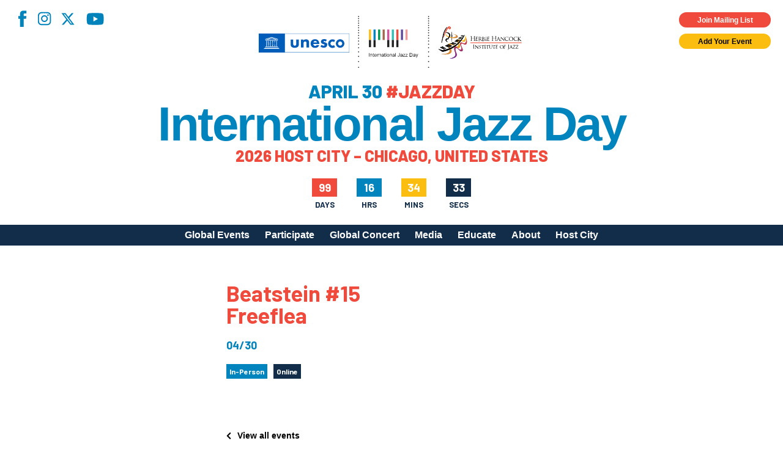

--- FILE ---
content_type: text/html; charset=UTF-8
request_url: https://jazzday.com/event/beatstein-15-freeflea/
body_size: 11847
content:

<!DOCTYPE html>
<html lang="en-US">
<head>
<meta charset="UTF-8" />
<!-- <meta name="viewport" content="width=1020" /> -->
<meta name="viewport" content="width=device-width,initial-scale=1,minimum-scale=1,maximum-scale=1" />
<title>International Jazz Day</title>
<meta property="og:site_name" content="International Jazz Day" />
<meta property="og:type" content="website" />
<meta property="og:title" content="International Jazz Day" />
<meta property="og:locale" content="en_US" />
<meta property="og:description" content="International Jazz Day (April 30) is the world's largest celebration of jazz. Declared in 2011 by UNESCO, Jazz Day recognizes jazz music as a worldwide force for peace, gender and racial equality, diversity, intercultural dialogue and international cooperation. Celebrate with partners in more than 190 countries, on all seven continents, by organizing your own International Jazz Day program on April 30." />
<meta property="og:url" content="https://jazzday.com/event/beatstein-15-freeflea/" />

<meta property="og:image" content="https://jazzday.com/jazz-day-2019-fb.jpg" />
<meta property="og:image" content="https://jazzday.com/jazz-day-fb-2.jpg" />
<meta property="og:image" content="https://jazzday.com/jazz-day-fb-3.jpg" />
    <meta property="og:image" content="https://jazzday.com/jazz-day-fb-4.jpg" />
<link rel="image_src" href="https://jazzday.com/jazz-day-2019-fb.jpg" />
<meta name="description" content="International Jazz Day (April 30) is the world's largest celebration of jazz. Declared in 2011 by UNESCO, Jazz Day recognizes jazz music as a worldwide force for peace, gender and racial equality, diversity, intercultural dialogue and international cooperation. Celebrate with partners in more than 190 countries, on all seven continents, by organizing your own International Jazz Day program on April 30." />
<meta name="twitter:site" content="International Jazz Day">
<meta name="twitter:title" content="International Jazz Day">
<meta name="twitter:description" content="International Jazz Day (April 30) is the world's largest celebration of jazz. Declared in 2011 by UNESCO, Jazz Day recognizes jazz music as a worldwide force for peace, gender and racial equality, diversity, intercultural dialogue and international cooperation. Celebrate with partners in more than 190 countries, on all seven continents, by organizing your own International Jazz Day program on April 30.">
<link rel="profile" href="https://gmpg.org/xfn/11" />
<link rel="pingback" href="https://jazzday.com/cms22/xmlrpc.php" />
<link rel="shortcut icon" href="/favicon.ico">
<!--[if lt IE 9]>
<script src="https://jazzday.com/cms22/wp-content/themes/jazzday2021/js/html5.js" type="text/javascript"></script>
<![endif]-->
<script type="text/javascript">
    var baseurl = 'https://jazzday.com';
    var tplurl = 'https://jazzday.com/cms22/wp-content/themes/jazzday2021';
</script>
    <!--<script async src="https://www.googletagmanager.com/gtag/js?id=UA-39112349-1"></script>
    <script>
        window.dataLayer = window.dataLayer || [];
        function gtag(){dataLayer.push(arguments);}
        gtag('js', new Date());

        gtag('config', 'UA-39112349-1');
    </script>-->
<!-- Google tag (gtag.js) -->
<script async src="https://www.googletagmanager.com/gtag/js?id=G-MMC94N9PSS"></script>
<script>
  window.dataLayer = window.dataLayer || [];
  function gtag(){dataLayer.push(arguments);}
  gtag('js', new Date());

  gtag('config', 'G-MMC94N9PSS');
</script>
<meta name='robots' content='index, follow, max-image-preview:large, max-snippet:-1, max-video-preview:-1' />

	<!-- This site is optimized with the Yoast SEO plugin v26.5 - https://yoast.com/wordpress/plugins/seo/ -->
	<link rel="canonical" href="https://jazzday.com/event/beatstein-15-freeflea/" />
	<meta property="og:locale" content="en_US" />
	<meta property="og:type" content="article" />
	<meta property="og:title" content="Beatstein #15 Freeflea - International Jazz Day" />
	<meta property="og:description" content="The restart of the Beatstein concert series on International Jazz Day featuring Andreas Krennerich (saxes); Boris Kischkat (guitars); Florian King (basses); Bill Elgart (drums)." />
	<meta property="og:url" content="https://jazzday.com/event/beatstein-15-freeflea/" />
	<meta property="og:site_name" content="International Jazz Day" />
	<meta property="article:publisher" content="https://www.facebook.com/intljazzday" />
	<meta name="twitter:card" content="summary_large_image" />
	<meta name="twitter:site" content="@intljazzday" />
	<script type="application/ld+json" class="yoast-schema-graph">{"@context":"https://schema.org","@graph":[{"@type":"WebPage","@id":"https://jazzday.com/event/beatstein-15-freeflea/","url":"https://jazzday.com/event/beatstein-15-freeflea/","name":"Beatstein #15 Freeflea - International Jazz Day","isPartOf":{"@id":"https://jazzday.com/#website"},"datePublished":"2013-04-29T14:09:56+00:00","inLanguage":"en-US","potentialAction":[{"@type":"ReadAction","target":["https://jazzday.com/event/beatstein-15-freeflea/"]}]},{"@type":"WebSite","@id":"https://jazzday.com/#website","url":"https://jazzday.com/","name":"International Jazz Day","description":"April 30, 2025","potentialAction":[{"@type":"SearchAction","target":{"@type":"EntryPoint","urlTemplate":"https://jazzday.com/?s={search_term_string}"},"query-input":{"@type":"PropertyValueSpecification","valueRequired":true,"valueName":"search_term_string"}}],"inLanguage":"en-US"}]}</script>
	<!-- / Yoast SEO plugin. -->


<link rel='dns-prefetch' href='//fonts.googleapis.com' />
<link rel="alternate" type="application/rss+xml" title="International Jazz Day &raquo; Feed" href="https://jazzday.com/feed/" />
<link rel="alternate" type="application/rss+xml" title="International Jazz Day &raquo; Comments Feed" href="https://jazzday.com/comments/feed/" />
<link rel="alternate" title="oEmbed (JSON)" type="application/json+oembed" href="https://jazzday.com/wp-json/oembed/1.0/embed?url=https%3A%2F%2Fjazzday.com%2Fevent%2Fbeatstein-15-freeflea%2F" />
<link rel="alternate" title="oEmbed (XML)" type="text/xml+oembed" href="https://jazzday.com/wp-json/oembed/1.0/embed?url=https%3A%2F%2Fjazzday.com%2Fevent%2Fbeatstein-15-freeflea%2F&#038;format=xml" />
<style id='wp-img-auto-sizes-contain-inline-css' type='text/css'>
img:is([sizes=auto i],[sizes^="auto," i]){contain-intrinsic-size:3000px 1500px}
/*# sourceURL=wp-img-auto-sizes-contain-inline-css */
</style>
<style id='wp-emoji-styles-inline-css' type='text/css'>

	img.wp-smiley, img.emoji {
		display: inline !important;
		border: none !important;
		box-shadow: none !important;
		height: 1em !important;
		width: 1em !important;
		margin: 0 0.07em !important;
		vertical-align: -0.1em !important;
		background: none !important;
		padding: 0 !important;
	}
/*# sourceURL=wp-emoji-styles-inline-css */
</style>
<style id='wp-block-library-inline-css' type='text/css'>
:root{--wp-block-synced-color:#7a00df;--wp-block-synced-color--rgb:122,0,223;--wp-bound-block-color:var(--wp-block-synced-color);--wp-editor-canvas-background:#ddd;--wp-admin-theme-color:#007cba;--wp-admin-theme-color--rgb:0,124,186;--wp-admin-theme-color-darker-10:#006ba1;--wp-admin-theme-color-darker-10--rgb:0,107,160.5;--wp-admin-theme-color-darker-20:#005a87;--wp-admin-theme-color-darker-20--rgb:0,90,135;--wp-admin-border-width-focus:2px}@media (min-resolution:192dpi){:root{--wp-admin-border-width-focus:1.5px}}.wp-element-button{cursor:pointer}:root .has-very-light-gray-background-color{background-color:#eee}:root .has-very-dark-gray-background-color{background-color:#313131}:root .has-very-light-gray-color{color:#eee}:root .has-very-dark-gray-color{color:#313131}:root .has-vivid-green-cyan-to-vivid-cyan-blue-gradient-background{background:linear-gradient(135deg,#00d084,#0693e3)}:root .has-purple-crush-gradient-background{background:linear-gradient(135deg,#34e2e4,#4721fb 50%,#ab1dfe)}:root .has-hazy-dawn-gradient-background{background:linear-gradient(135deg,#faaca8,#dad0ec)}:root .has-subdued-olive-gradient-background{background:linear-gradient(135deg,#fafae1,#67a671)}:root .has-atomic-cream-gradient-background{background:linear-gradient(135deg,#fdd79a,#004a59)}:root .has-nightshade-gradient-background{background:linear-gradient(135deg,#330968,#31cdcf)}:root .has-midnight-gradient-background{background:linear-gradient(135deg,#020381,#2874fc)}:root{--wp--preset--font-size--normal:16px;--wp--preset--font-size--huge:42px}.has-regular-font-size{font-size:1em}.has-larger-font-size{font-size:2.625em}.has-normal-font-size{font-size:var(--wp--preset--font-size--normal)}.has-huge-font-size{font-size:var(--wp--preset--font-size--huge)}.has-text-align-center{text-align:center}.has-text-align-left{text-align:left}.has-text-align-right{text-align:right}.has-fit-text{white-space:nowrap!important}#end-resizable-editor-section{display:none}.aligncenter{clear:both}.items-justified-left{justify-content:flex-start}.items-justified-center{justify-content:center}.items-justified-right{justify-content:flex-end}.items-justified-space-between{justify-content:space-between}.screen-reader-text{border:0;clip-path:inset(50%);height:1px;margin:-1px;overflow:hidden;padding:0;position:absolute;width:1px;word-wrap:normal!important}.screen-reader-text:focus{background-color:#ddd;clip-path:none;color:#444;display:block;font-size:1em;height:auto;left:5px;line-height:normal;padding:15px 23px 14px;text-decoration:none;top:5px;width:auto;z-index:100000}html :where(.has-border-color){border-style:solid}html :where([style*=border-top-color]){border-top-style:solid}html :where([style*=border-right-color]){border-right-style:solid}html :where([style*=border-bottom-color]){border-bottom-style:solid}html :where([style*=border-left-color]){border-left-style:solid}html :where([style*=border-width]){border-style:solid}html :where([style*=border-top-width]){border-top-style:solid}html :where([style*=border-right-width]){border-right-style:solid}html :where([style*=border-bottom-width]){border-bottom-style:solid}html :where([style*=border-left-width]){border-left-style:solid}html :where(img[class*=wp-image-]){height:auto;max-width:100%}:where(figure){margin:0 0 1em}html :where(.is-position-sticky){--wp-admin--admin-bar--position-offset:var(--wp-admin--admin-bar--height,0px)}@media screen and (max-width:600px){html :where(.is-position-sticky){--wp-admin--admin-bar--position-offset:0px}}

/*# sourceURL=wp-block-library-inline-css */
</style><style id='global-styles-inline-css' type='text/css'>
:root{--wp--preset--aspect-ratio--square: 1;--wp--preset--aspect-ratio--4-3: 4/3;--wp--preset--aspect-ratio--3-4: 3/4;--wp--preset--aspect-ratio--3-2: 3/2;--wp--preset--aspect-ratio--2-3: 2/3;--wp--preset--aspect-ratio--16-9: 16/9;--wp--preset--aspect-ratio--9-16: 9/16;--wp--preset--color--black: #000;--wp--preset--color--cyan-bluish-gray: #abb8c3;--wp--preset--color--white: #fff;--wp--preset--color--pale-pink: #f78da7;--wp--preset--color--vivid-red: #cf2e2e;--wp--preset--color--luminous-vivid-orange: #ff6900;--wp--preset--color--luminous-vivid-amber: #fcb900;--wp--preset--color--light-green-cyan: #7bdcb5;--wp--preset--color--vivid-green-cyan: #00d084;--wp--preset--color--pale-cyan-blue: #8ed1fc;--wp--preset--color--vivid-cyan-blue: #0693e3;--wp--preset--color--vivid-purple: #9b51e0;--wp--preset--color--blue-primary: #0084bd;--wp--preset--color--blue-secondary: #122d4a;--wp--preset--color--orange: #ef4a3b;--wp--preset--color--yellow: #fcbd11;--wp--preset--gradient--vivid-cyan-blue-to-vivid-purple: linear-gradient(135deg,rgb(6,147,227) 0%,rgb(155,81,224) 100%);--wp--preset--gradient--light-green-cyan-to-vivid-green-cyan: linear-gradient(135deg,rgb(122,220,180) 0%,rgb(0,208,130) 100%);--wp--preset--gradient--luminous-vivid-amber-to-luminous-vivid-orange: linear-gradient(135deg,rgb(252,185,0) 0%,rgb(255,105,0) 100%);--wp--preset--gradient--luminous-vivid-orange-to-vivid-red: linear-gradient(135deg,rgb(255,105,0) 0%,rgb(207,46,46) 100%);--wp--preset--gradient--very-light-gray-to-cyan-bluish-gray: linear-gradient(135deg,rgb(238,238,238) 0%,rgb(169,184,195) 100%);--wp--preset--gradient--cool-to-warm-spectrum: linear-gradient(135deg,rgb(74,234,220) 0%,rgb(151,120,209) 20%,rgb(207,42,186) 40%,rgb(238,44,130) 60%,rgb(251,105,98) 80%,rgb(254,248,76) 100%);--wp--preset--gradient--blush-light-purple: linear-gradient(135deg,rgb(255,206,236) 0%,rgb(152,150,240) 100%);--wp--preset--gradient--blush-bordeaux: linear-gradient(135deg,rgb(254,205,165) 0%,rgb(254,45,45) 50%,rgb(107,0,62) 100%);--wp--preset--gradient--luminous-dusk: linear-gradient(135deg,rgb(255,203,112) 0%,rgb(199,81,192) 50%,rgb(65,88,208) 100%);--wp--preset--gradient--pale-ocean: linear-gradient(135deg,rgb(255,245,203) 0%,rgb(182,227,212) 50%,rgb(51,167,181) 100%);--wp--preset--gradient--electric-grass: linear-gradient(135deg,rgb(202,248,128) 0%,rgb(113,206,126) 100%);--wp--preset--gradient--midnight: linear-gradient(135deg,rgb(2,3,129) 0%,rgb(40,116,252) 100%);--wp--preset--font-size--small: 13px;--wp--preset--font-size--medium: 20px;--wp--preset--font-size--large: 36px;--wp--preset--font-size--x-large: 42px;--wp--preset--spacing--20: 0.44rem;--wp--preset--spacing--30: 0.67rem;--wp--preset--spacing--40: 1rem;--wp--preset--spacing--50: 1.5rem;--wp--preset--spacing--60: 2.25rem;--wp--preset--spacing--70: 3.38rem;--wp--preset--spacing--80: 5.06rem;--wp--preset--shadow--natural: 6px 6px 9px rgba(0, 0, 0, 0.2);--wp--preset--shadow--deep: 12px 12px 50px rgba(0, 0, 0, 0.4);--wp--preset--shadow--sharp: 6px 6px 0px rgba(0, 0, 0, 0.2);--wp--preset--shadow--outlined: 6px 6px 0px -3px rgb(255, 255, 255), 6px 6px rgb(0, 0, 0);--wp--preset--shadow--crisp: 6px 6px 0px rgb(0, 0, 0);}:where(.is-layout-flex){gap: 0.5em;}:where(.is-layout-grid){gap: 0.5em;}body .is-layout-flex{display: flex;}.is-layout-flex{flex-wrap: wrap;align-items: center;}.is-layout-flex > :is(*, div){margin: 0;}body .is-layout-grid{display: grid;}.is-layout-grid > :is(*, div){margin: 0;}:where(.wp-block-columns.is-layout-flex){gap: 2em;}:where(.wp-block-columns.is-layout-grid){gap: 2em;}:where(.wp-block-post-template.is-layout-flex){gap: 1.25em;}:where(.wp-block-post-template.is-layout-grid){gap: 1.25em;}.has-black-color{color: var(--wp--preset--color--black) !important;}.has-cyan-bluish-gray-color{color: var(--wp--preset--color--cyan-bluish-gray) !important;}.has-white-color{color: var(--wp--preset--color--white) !important;}.has-pale-pink-color{color: var(--wp--preset--color--pale-pink) !important;}.has-vivid-red-color{color: var(--wp--preset--color--vivid-red) !important;}.has-luminous-vivid-orange-color{color: var(--wp--preset--color--luminous-vivid-orange) !important;}.has-luminous-vivid-amber-color{color: var(--wp--preset--color--luminous-vivid-amber) !important;}.has-light-green-cyan-color{color: var(--wp--preset--color--light-green-cyan) !important;}.has-vivid-green-cyan-color{color: var(--wp--preset--color--vivid-green-cyan) !important;}.has-pale-cyan-blue-color{color: var(--wp--preset--color--pale-cyan-blue) !important;}.has-vivid-cyan-blue-color{color: var(--wp--preset--color--vivid-cyan-blue) !important;}.has-vivid-purple-color{color: var(--wp--preset--color--vivid-purple) !important;}.has-black-background-color{background-color: var(--wp--preset--color--black) !important;}.has-cyan-bluish-gray-background-color{background-color: var(--wp--preset--color--cyan-bluish-gray) !important;}.has-white-background-color{background-color: var(--wp--preset--color--white) !important;}.has-pale-pink-background-color{background-color: var(--wp--preset--color--pale-pink) !important;}.has-vivid-red-background-color{background-color: var(--wp--preset--color--vivid-red) !important;}.has-luminous-vivid-orange-background-color{background-color: var(--wp--preset--color--luminous-vivid-orange) !important;}.has-luminous-vivid-amber-background-color{background-color: var(--wp--preset--color--luminous-vivid-amber) !important;}.has-light-green-cyan-background-color{background-color: var(--wp--preset--color--light-green-cyan) !important;}.has-vivid-green-cyan-background-color{background-color: var(--wp--preset--color--vivid-green-cyan) !important;}.has-pale-cyan-blue-background-color{background-color: var(--wp--preset--color--pale-cyan-blue) !important;}.has-vivid-cyan-blue-background-color{background-color: var(--wp--preset--color--vivid-cyan-blue) !important;}.has-vivid-purple-background-color{background-color: var(--wp--preset--color--vivid-purple) !important;}.has-black-border-color{border-color: var(--wp--preset--color--black) !important;}.has-cyan-bluish-gray-border-color{border-color: var(--wp--preset--color--cyan-bluish-gray) !important;}.has-white-border-color{border-color: var(--wp--preset--color--white) !important;}.has-pale-pink-border-color{border-color: var(--wp--preset--color--pale-pink) !important;}.has-vivid-red-border-color{border-color: var(--wp--preset--color--vivid-red) !important;}.has-luminous-vivid-orange-border-color{border-color: var(--wp--preset--color--luminous-vivid-orange) !important;}.has-luminous-vivid-amber-border-color{border-color: var(--wp--preset--color--luminous-vivid-amber) !important;}.has-light-green-cyan-border-color{border-color: var(--wp--preset--color--light-green-cyan) !important;}.has-vivid-green-cyan-border-color{border-color: var(--wp--preset--color--vivid-green-cyan) !important;}.has-pale-cyan-blue-border-color{border-color: var(--wp--preset--color--pale-cyan-blue) !important;}.has-vivid-cyan-blue-border-color{border-color: var(--wp--preset--color--vivid-cyan-blue) !important;}.has-vivid-purple-border-color{border-color: var(--wp--preset--color--vivid-purple) !important;}.has-vivid-cyan-blue-to-vivid-purple-gradient-background{background: var(--wp--preset--gradient--vivid-cyan-blue-to-vivid-purple) !important;}.has-light-green-cyan-to-vivid-green-cyan-gradient-background{background: var(--wp--preset--gradient--light-green-cyan-to-vivid-green-cyan) !important;}.has-luminous-vivid-amber-to-luminous-vivid-orange-gradient-background{background: var(--wp--preset--gradient--luminous-vivid-amber-to-luminous-vivid-orange) !important;}.has-luminous-vivid-orange-to-vivid-red-gradient-background{background: var(--wp--preset--gradient--luminous-vivid-orange-to-vivid-red) !important;}.has-very-light-gray-to-cyan-bluish-gray-gradient-background{background: var(--wp--preset--gradient--very-light-gray-to-cyan-bluish-gray) !important;}.has-cool-to-warm-spectrum-gradient-background{background: var(--wp--preset--gradient--cool-to-warm-spectrum) !important;}.has-blush-light-purple-gradient-background{background: var(--wp--preset--gradient--blush-light-purple) !important;}.has-blush-bordeaux-gradient-background{background: var(--wp--preset--gradient--blush-bordeaux) !important;}.has-luminous-dusk-gradient-background{background: var(--wp--preset--gradient--luminous-dusk) !important;}.has-pale-ocean-gradient-background{background: var(--wp--preset--gradient--pale-ocean) !important;}.has-electric-grass-gradient-background{background: var(--wp--preset--gradient--electric-grass) !important;}.has-midnight-gradient-background{background: var(--wp--preset--gradient--midnight) !important;}.has-small-font-size{font-size: var(--wp--preset--font-size--small) !important;}.has-medium-font-size{font-size: var(--wp--preset--font-size--medium) !important;}.has-large-font-size{font-size: var(--wp--preset--font-size--large) !important;}.has-x-large-font-size{font-size: var(--wp--preset--font-size--x-large) !important;}
/*# sourceURL=global-styles-inline-css */
</style>

<style id='classic-theme-styles-inline-css' type='text/css'>
/*! This file is auto-generated */
.wp-block-button__link{color:#fff;background-color:#32373c;border-radius:9999px;box-shadow:none;text-decoration:none;padding:calc(.667em + 2px) calc(1.333em + 2px);font-size:1.125em}.wp-block-file__button{background:#32373c;color:#fff;text-decoration:none}
/*# sourceURL=/wp-includes/css/classic-themes.min.css */
</style>
<link rel='stylesheet' id='responsive-lightbox-magnific-css' href='https://jazzday.com/cms22/wp-content/plugins/responsive-lightbox/assets/magnific/magnific-popup.min.css?ver=1.2.0' type='text/css' media='all' />
<link rel='stylesheet' id='ijd-galleries-plugin-styles-css' href='https://jazzday.com/cms22/wp-content/plugins/ijd-galleries/css/public.css?ver=1.0.0' type='text/css' media='all' />
<link rel='stylesheet' id='ijd-sponsors-plugin-styles-css' href='https://jazzday.com/cms22/wp-content/plugins/ijd-sponsors/css/public.css?ver=1.0.0' type='text/css' media='all' />
<link rel='stylesheet' id='jazzday-google-fonts-css' href='//fonts.googleapis.com/css2?family=Barlow%3Awght%40600%3B700%3B800&#038;family=Roboto%3Awght%40300%3B400%3B700&#038;display=swap&#038;ver=6.9' type='text/css' media='all' />
<link rel='stylesheet' id='jazzday-style-css' href='https://jazzday.com/cms22/wp-content/themes/jazzday2021/dist/css/jazzday2021.min.css?ver=1768983922' type='text/css' media='all' />
<link rel='stylesheet' id='heateor_sss_frontend_css-css' href='https://jazzday.com/cms22/wp-content/plugins/sassy-social-share/public/css/sassy-social-share-public.css?ver=3.3.79' type='text/css' media='all' />
<style id='heateor_sss_frontend_css-inline-css' type='text/css'>
.heateor_sss_button_instagram span.heateor_sss_svg,a.heateor_sss_instagram span.heateor_sss_svg{background:radial-gradient(circle at 30% 107%,#fdf497 0,#fdf497 5%,#fd5949 45%,#d6249f 60%,#285aeb 90%)}.heateor_sss_horizontal_sharing .heateor_sss_svg,.heateor_sss_standard_follow_icons_container .heateor_sss_svg{color:#fff;border-width:0px;border-style:solid;border-color:transparent}.heateor_sss_horizontal_sharing .heateorSssTCBackground{color:#666}.heateor_sss_horizontal_sharing span.heateor_sss_svg:hover,.heateor_sss_standard_follow_icons_container span.heateor_sss_svg:hover{border-color:transparent;}.heateor_sss_vertical_sharing span.heateor_sss_svg,.heateor_sss_floating_follow_icons_container span.heateor_sss_svg{color:#fff;border-width:0px;border-style:solid;border-color:transparent;}.heateor_sss_vertical_sharing .heateorSssTCBackground{color:#666;}.heateor_sss_vertical_sharing span.heateor_sss_svg:hover,.heateor_sss_floating_follow_icons_container span.heateor_sss_svg:hover{border-color:transparent;}@media screen and (max-width:783px) {.heateor_sss_vertical_sharing{display:none!important}}
/*# sourceURL=heateor_sss_frontend_css-inline-css */
</style>
<script type="text/javascript" id="jquery-core-js-extra">
/* <![CDATA[ */
var ajaxurl = ["https://jazzday.com/cms22/wp-admin/admin-ajax.php"];
//# sourceURL=jquery-core-js-extra
/* ]]> */
</script>
<script type="text/javascript" src="https://jazzday.com/cms22/wp-includes/js/jquery/jquery.min.js?ver=3.7.1" id="jquery-core-js"></script>
<script type="text/javascript" src="https://jazzday.com/cms22/wp-includes/js/jquery/jquery-migrate.min.js?ver=3.4.1" id="jquery-migrate-js"></script>
<script type="text/javascript" src="https://jazzday.com/cms22/wp-content/plugins/responsive-lightbox/assets/infinitescroll/infinite-scroll.pkgd.min.js?ver=4.0.1" id="responsive-lightbox-infinite-scroll-js"></script>
<script type="text/javascript" src="https://jazzday.com/cms22/wp-content/plugins/ijd-galleries/js/public.js?ver=1.0.0" id="ijd-galleries-plugin-script-js"></script>
<script type="text/javascript" src="https://jazzday.com/cms22/wp-content/plugins/ijd-sponsors/js/public.js?ver=1.0.0" id="ijd-sponsors-plugin-script-js"></script>
<link rel="https://api.w.org/" href="https://jazzday.com/wp-json/" /><link rel="EditURI" type="application/rsd+xml" title="RSD" href="https://jazzday.com/cms22/xmlrpc.php?rsd" />
<meta name="generator" content="WordPress 6.9" />
<link rel='shortlink' href='https://jazzday.com/?p=1781' />
<meta name="cdp-version" content="1.5.0" />		<style type="text/css" id="wp-custom-css">
			.home .hero--image .overlay { display: none; }		</style>
		
<!-- Meta Pixel Code -->
<script>
    !function(f,b,e,v,n,t,s)
    {if(f.fbq)return;n=f.fbq=function(){n.callMethod?
    n.callMethod.apply(n,arguments):n.queue.push(arguments)};
    if(!f._fbq)f._fbq=n;n.push=n;n.loaded=!0;n.version='2.0';
    n.queue=[];t=b.createElement(e);t.async=!0;
    t.src=v;s=b.getElementsByTagName(e)[0];
    s.parentNode.insertBefore(t,s)}(window, document,'script',
    'https://connect.facebook.net/en_US/fbevents.js');
    fbq('init', '1231922268369418');
    fbq('track', 'PageView');
</script>
<noscript><img height="1" width="1" style="display:none"
src="https://www.facebook.com/tr?id=1231922268369418&ev=PageView&noscript=1"
/></noscript>
<!-- End Meta Pixel Code -->

</head>


<body class="wp-singular event-template-default single single-event postid-1781 wp-theme-jazzday2021">
    
    <header class="site-header">
        <div class="container--absolute container--absolute--top header--widgets">
            <div class="container--fluid">
                <div class="row">
                    <div class="col-xs-12 pr-0x pt-0x pb-0x mp-h-r-1x">
                        <div class="row">
                            <div class="col-xs-6 pt-1x pl-0x social">
                                <nav class="menu-social-menu-container"><ul id="menu-social-menu" class="social-menu"><li id="menu-item-26075" class="facebook menu-item menu-item-type-custom menu-item-object-custom menu-item-26075"><a target="_blank" href="https://www.facebook.com/intljazzday">Facebook</a></li>
<li id="menu-item-26076" class="instagram menu-item menu-item-type-custom menu-item-object-custom menu-item-26076"><a target="_blank" href="https://instagram.com/intljazzday">Instagram</a></li>
<li id="menu-item-39568" class="x-twitter menu-item menu-item-type-custom menu-item-object-custom menu-item-39568"><a href="https://x.com/intljazzday">X</a></li>
<li id="menu-item-26078" class="youtube menu-item menu-item-type-custom menu-item-object-custom menu-item-26078"><a target="_blank" href="https://youtube.com/internationaljazzday">YouTube</a></li>
</ul></nav>                            </div>
                            <div class="col-xs-6 container--flex--column widgets">
                                <div class="button cta highlight small pop m-0x">
                                    Join Mailing List
                                </div>
                                <a class="button cta small m-0x" href="https://jazzday.com/register">
                                    Add Your Event
                                </a>
                            </div>
                        </div>
                    </div>
                </div>
            </div>
        </div>
        <div class="container--fluid header--main">
            <div class="row">
                <div class="col-xs-12 pt-0x pb-0x">
                    <button class="menu-toggle hamburger hamburger--spin" type="button" aria-label="Menu" aria-controls="mobile-menu" aria-expanded="false">
                        <span class="hamburger-box">
                            <span class="hamburger-inner"></span>
                        </span>
                    </button>
                    <div class="row">
                        <div class="col-xs-12 pl-0x pr-0x container--flex--column align-items--center site-lockup">

                            <img src="https://jazzday.com/cms22/wp-content/themes/jazzday2021/dist/assets/imgs/logos/UNESCO+IJD+HHIJ_reg.svg" alt="International Jazz Day" class="site-logo">
                            <div class="site-tagline pt-1x">April 30 <span>#JAZZDAY</span></div>
                            <a href="https://jazzday.com" class="site-name" rel="home" itemprop="url">
                                International Jazz Day
                            </a>
                            <div class="site-tagline site-tagline--secondary pt-0x"><span>2026 Host City – Chicago, United States</span></div>
                            <div id="countdown" class="style-2">
                                <div>
                                    <div id="cd-days-1"></div>
                                    <span>Days</span>
                                </div>
                                <div>
                                    <div id="cd-hrs-1"></div>
                                    <span>Hrs</span>
                                </div>
                                <div>
                                    <div id="cd-mins-1"></div>
                                    <span>Mins</span>
                                </div>
                                <div>
                                    <div id="cd-seconds-1"></div>
                                    <span>Secs</span>
                                </div>
                            </div>
                        </div>                                        
                        <!-- Navigation -->
                    </div>
                </div>
            </div>
        </div>
        <div class="container--fluid desktop-menu">
            <div class="row">
                <div class="col-xs-12 pt-0x pb-0x">
                    <div class="container">
                        <div class="row">
                            <div class="col-xs-12 p-0x">
                                <div class="site-navigation main-navigation">
                                    <ul id="primary-menu" class="menu nav-menu"><li id="menu-item-26530" class="menu-item menu-item-type-post_type menu-item-object-page menu-item-26530"><a href="https://jazzday.com/events/">Global Events</a></li>
<li id="menu-item-26489" class="menu-item menu-item-type-post_type menu-item-object-page menu-item-has-children menu-item-26489"><a href="https://jazzday.com/participate/">Participate</a>
<ul class="sub-menu">
	<li id="menu-item-30776" class="menu-item menu-item-type-post_type menu-item-object-page menu-item-30776"><a href="https://jazzday.com/participate/">How to Participate</a></li>
	<li id="menu-item-38894" class="menu-item menu-item-type-post_type menu-item-object-page menu-item-38894"><a href="https://jazzday.com/register/">Register Your Event</a></li>
	<li id="menu-item-42578" class="menu-item menu-item-type-post_type menu-item-object-page menu-item-42578"><a href="https://jazzday.com/global-host-city-call-for-applications/">Apply to Host Jazz Day 2027</a></li>
	<li id="menu-item-26491" class="menu-item menu-item-type-post_type menu-item-object-page menu-item-26491"><a href="https://jazzday.com/participate/meet-our-community/">Meet Our Community</a></li>
	<li id="menu-item-26492" class="menu-item menu-item-type-post_type menu-item-object-page menu-item-26492"><a href="https://jazzday.com/organizational-partners/">Jazz Day Organizers</a></li>
	<li id="menu-item-30904" class="menu-item menu-item-type-post_type menu-item-object-page menu-item-30904"><a href="https://jazzday.com/participate/logos/">Jazz Day Logos, Playlists &#038; Promos</a></li>
</ul>
</li>
<li id="menu-item-39706" class="menu-item menu-item-type-post_type menu-item-object-page menu-item-39706"><a href="https://jazzday.com/global-concert-2025/">Global Concert</a></li>
<li id="menu-item-42799" class="menu-item menu-item-type-custom menu-item-object-custom menu-item-has-children menu-item-42799"><a>Media</a>
<ul class="sub-menu">
	<li id="menu-item-26497" class="menu-item menu-item-type-post_type menu-item-object-page menu-item-26497"><a href="https://jazzday.com/videos/">Videos</a></li>
	<li id="menu-item-42502" class="menu-item menu-item-type-post_type menu-item-object-page menu-item-42502"><a href="https://jazzday.com/photos/2025-photos/">Photos</a></li>
	<li id="menu-item-35168" class="menu-item menu-item-type-post_type menu-item-object-page menu-item-35168"><a href="https://jazzday.com/global-artwork/">Poster Gallery</a></li>
</ul>
</li>
<li id="menu-item-26502" class="menu-item menu-item-type-post_type menu-item-object-page menu-item-has-children menu-item-26502"><a href="https://jazzday.com/educational-resources/">Educate</a>
<ul class="sub-menu">
	<li id="menu-item-26503" class="menu-item menu-item-type-post_type menu-item-object-page menu-item-26503"><a href="https://jazzday.com/educational-resources/">Educational Resources</a></li>
	<li id="menu-item-40718" class="menu-item menu-item-type-post_type menu-item-object-page menu-item-40718"><a href="https://jazzday.com/education-programs-2025/">Education Programs 2025</a></li>
	<li id="menu-item-36760" class="menu-item menu-item-type-post_type menu-item-object-page menu-item-36760"><a href="https://jazzday.com/education-programs-2024/">Education Programs 2024</a></li>
	<li id="menu-item-32892" class="menu-item menu-item-type-post_type menu-item-object-page menu-item-32892"><a href="https://jazzday.com/education-programs-2023/">Education Programs 2023</a></li>
	<li id="menu-item-28582" class="menu-item menu-item-type-post_type menu-item-object-page menu-item-28582"><a href="https://jazzday.com/education-programs-2022/">Education Programs 2022</a></li>
	<li id="menu-item-26567" class="menu-item menu-item-type-post_type menu-item-object-page menu-item-26567"><a href="https://jazzday.com/education-programs-2021/">Education Programs 2021</a></li>
	<li id="menu-item-26656" class="menu-item menu-item-type-post_type menu-item-object-page menu-item-26656"><a href="https://jazzday.com/education-programs-2020/">Education Programs 2020</a></li>
	<li id="menu-item-26649" class="menu-item menu-item-type-post_type menu-item-object-page menu-item-26649"><a href="https://jazzday.com/smithsonian/">Smithsonian Institution</a></li>
</ul>
</li>
<li id="menu-item-26504" class="menu-item menu-item-type-post_type menu-item-object-page menu-item-has-children menu-item-26504"><a href="https://jazzday.com/aboutjazzday/">About</a>
<ul class="sub-menu">
	<li id="menu-item-26505" class="menu-item menu-item-type-post_type menu-item-object-page menu-item-26505"><a href="https://jazzday.com/aboutjazzday/">About Jazz Day</a></li>
	<li id="menu-item-26508" class="menu-item menu-item-type-post_type menu-item-object-page menu-item-26508"><a href="https://jazzday.com/news/press-coverage/">Press Coverage</a></li>
	<li id="menu-item-26494" class="menu-item menu-item-type-post_type menu-item-object-page menu-item-26494"><a href="https://jazzday.com/news/">Press Releases</a></li>
	<li id="menu-item-26506" class="menu-item menu-item-type-post_type menu-item-object-page menu-item-26506"><a href="https://jazzday.com/faqs/">FAQs</a></li>
</ul>
</li>
<li id="menu-item-43146" class="menu-item menu-item-type-post_type menu-item-object-page menu-item-43146"><a href="https://jazzday.com/chicago/">Host City</a></li>
</ul>                                                                    </div>
                            </div>
                        </div>
                    </div>
                </div>
            </div>           
        </div>
        <nav class="menu mobile-menu">
            <div class="menu-back"></div>
            <nav class="menu-primary-navigation-container menu-container"><ul id="primary-menu" class="menu nav-menu"><li class="menu-item menu-item-type-post_type menu-item-object-page menu-item-26530"><a href="https://jazzday.com/events/"><span>Global Events</span></a></li>
<li class="menu-item menu-item-type-post_type menu-item-object-page menu-item-has-children menu-item-26489"><a href="https://jazzday.com/participate/"><span>Participate</span></a>
<ul class="sub-menu">
	<li class="menu-item menu-item-type-post_type menu-item-object-page menu-item-30776"><a href="https://jazzday.com/participate/"><span>How to Participate</span></a></li>
	<li class="menu-item menu-item-type-post_type menu-item-object-page menu-item-38894"><a href="https://jazzday.com/register/"><span>Register Your Event</span></a></li>
	<li class="menu-item menu-item-type-post_type menu-item-object-page menu-item-42578"><a href="https://jazzday.com/global-host-city-call-for-applications/"><span>Apply to Host Jazz Day 2027</span></a></li>
	<li class="menu-item menu-item-type-post_type menu-item-object-page menu-item-26491"><a href="https://jazzday.com/participate/meet-our-community/"><span>Meet Our Community</span></a></li>
	<li class="menu-item menu-item-type-post_type menu-item-object-page menu-item-26492"><a href="https://jazzday.com/organizational-partners/"><span>Jazz Day Organizers</span></a></li>
	<li class="menu-item menu-item-type-post_type menu-item-object-page menu-item-30904"><a href="https://jazzday.com/participate/logos/"><span>Jazz Day Logos, Playlists &#038; Promos</span></a></li>
</ul>
</li>
<li class="menu-item menu-item-type-post_type menu-item-object-page menu-item-39706"><a href="https://jazzday.com/global-concert-2025/"><span>Global Concert</span></a></li>
<li class="menu-item menu-item-type-custom menu-item-object-custom menu-item-has-children menu-item-42799"><a><span>Media</span></a>
<ul class="sub-menu">
	<li class="menu-item menu-item-type-post_type menu-item-object-page menu-item-26497"><a href="https://jazzday.com/videos/"><span>Videos</span></a></li>
	<li class="menu-item menu-item-type-post_type menu-item-object-page menu-item-42502"><a href="https://jazzday.com/photos/2025-photos/"><span>Photos</span></a></li>
	<li class="menu-item menu-item-type-post_type menu-item-object-page menu-item-35168"><a href="https://jazzday.com/global-artwork/"><span>Poster Gallery</span></a></li>
</ul>
</li>
<li class="menu-item menu-item-type-post_type menu-item-object-page menu-item-has-children menu-item-26502"><a href="https://jazzday.com/educational-resources/"><span>Educate</span></a>
<ul class="sub-menu">
	<li class="menu-item menu-item-type-post_type menu-item-object-page menu-item-26503"><a href="https://jazzday.com/educational-resources/"><span>Educational Resources</span></a></li>
	<li class="menu-item menu-item-type-post_type menu-item-object-page menu-item-40718"><a href="https://jazzday.com/education-programs-2025/"><span>Education Programs 2025</span></a></li>
	<li class="menu-item menu-item-type-post_type menu-item-object-page menu-item-36760"><a href="https://jazzday.com/education-programs-2024/"><span>Education Programs 2024</span></a></li>
	<li class="menu-item menu-item-type-post_type menu-item-object-page menu-item-32892"><a href="https://jazzday.com/education-programs-2023/"><span>Education Programs 2023</span></a></li>
	<li class="menu-item menu-item-type-post_type menu-item-object-page menu-item-28582"><a href="https://jazzday.com/education-programs-2022/"><span>Education Programs 2022</span></a></li>
	<li class="menu-item menu-item-type-post_type menu-item-object-page menu-item-26567"><a href="https://jazzday.com/education-programs-2021/"><span>Education Programs 2021</span></a></li>
	<li class="menu-item menu-item-type-post_type menu-item-object-page menu-item-26656"><a href="https://jazzday.com/education-programs-2020/"><span>Education Programs 2020</span></a></li>
	<li class="menu-item menu-item-type-post_type menu-item-object-page menu-item-26649"><a href="https://jazzday.com/smithsonian/"><span>Smithsonian Institution</span></a></li>
</ul>
</li>
<li class="menu-item menu-item-type-post_type menu-item-object-page menu-item-has-children menu-item-26504"><a href="https://jazzday.com/aboutjazzday/"><span>About</span></a>
<ul class="sub-menu">
	<li class="menu-item menu-item-type-post_type menu-item-object-page menu-item-26505"><a href="https://jazzday.com/aboutjazzday/"><span>About Jazz Day</span></a></li>
	<li class="menu-item menu-item-type-post_type menu-item-object-page menu-item-26508"><a href="https://jazzday.com/news/press-coverage/"><span>Press Coverage</span></a></li>
	<li class="menu-item menu-item-type-post_type menu-item-object-page menu-item-26494"><a href="https://jazzday.com/news/"><span>Press Releases</span></a></li>
	<li class="menu-item menu-item-type-post_type menu-item-object-page menu-item-26506"><a href="https://jazzday.com/faqs/"><span>FAQs</span></a></li>
</ul>
</li>
<li class="menu-item menu-item-type-post_type menu-item-object-page menu-item-43146"><a href="https://jazzday.com/chicago/"><span>Host City</span></a></li>
</ul></nav>                    </nav>
    </header>
     
    <main id="content" class="site-content" role="main">

<section class="container event">
    <div class="row">
        <div class="col-xs-12 pb-0x">
            <div class="row">
                                                                                            <div class="row">
                            <div class="col-xs-12 col-md-3">
                                                           
                            </div>
                            <div class="col-xs-12 col-md-6 col-xl-9">
                                <div class="row">
                                    <div class="col-xs-8 col-sm-7 p-0x">
                                        <h2 class="has-orange-color entry-title">Beatstein #15 Freeflea</h2>
                                        <h5 class="has-blue-primary-color pt-1x">
                                                                                            04/30
                                                                                                                                </h5>
                                                                                                                        <div class="row">
                                            <div class="col-xs-12 pl-0x pr-0x">
                                                <div class="container--flex">
                                                                                                            <div class="event-type--in-person">In-Person</div>
                                                        <div class="event-type--online">Online</div>
                                                                                                    </div>
                                            </div>
                                        </div>
                                    </div>
                                </div>
                                                                                                                                                                
                                
                                                                                                    <!--<div class="row">
                                        <div class="col-xs-12 pl-0x pr-0x pt-2x">
                                            <p class="has-blue-secondary-color small">
                                                <strong>Share</strong>
                                            </p>
                                                                                    </div>
                                    </div> -->

                                </div>
                                <div class="row">
                                    <div class="col-xs-12 col-md-9 col-md-offset-3">
                                        <p class="small">
                                            <a href="https://jazzday.com/events/2013" class="cta button transparent arrow back">View all events</a> 
                                        </p>
                                    </div>
                                </div>
                        </div> 
                                        
            </div>
        </div>
    </div>
</section>
           
    

    <div class="container--fluid bg--white sponsors__container">
        <div class="container">
            <div class="row">
                <div class="col-xs-12 pt-2x pb-2x">
                    <div class="row align-content--center">
                                                <!--<div class="col-xs-6 col-sm-4 container--flex align-items--center align-content--center" id="ford-foundation">
                            <a href="https://www.fordfoundation.org/" target="_blank">
                                <img src="https://jazzday.com/cms22/wp-content/themes/jazzday2021/dist/assets/imgs/logos/sponsors/Ford-Foundation.svg" alt="Ford Foundation" class="sponsor-logo svg">
                            </a>
                        </div>-->
                                                <div class="col-xs-6 col-sm-4 container--flex align-items--center align-content--center" id="doris-duke-foundation">
                            <a href="https://www.dorisduke.org/" target="_blank">
                                <img src="https://jazzday.com/cms22/wp-content/themes/jazzday2021/dist/assets/imgs/logos/sponsors/DDF.svg" alt="Doris Duke  Foundation" class="sponsor-logo svg">
                            </a>
                        </div>
                        <div class="col-xs-6 col-sm-4 container--flex align-items--center align-content--center" id="united-airlines">
                            <a href="https://www.united.com/en/us/fly/company/responsibility/global-community-engagement.html" target="_blank">
                                <img src="https://jazzday.com/cms22/wp-content/themes/jazzday2021/dist/assets/imgs/logos/sponsors/united.svg" alt="United Airlines" class="sponsor-logo svg">
                            </a>
                        </div>
                        <!--<div class="col-xs-6 col-sm-4 container--flex align-items--center align-content--center">
                            <a href="https://growannenberg.org/about" target="_blank">
                                <img src="/dist/assets/imgs/logos/sponsors/grow.svg" alt="Grow Annenberg" class="sponsor-logo svg">
                            </a>
                        </div>-->
                    </div>
                </div>
            </div>
        </div>
    </div>

    <footer id="colophon" class="site-footer">
        <div class="container site-footer--main">
            <div class="row">
                <div class="col-xs-12 pt-0x pb-0x">
                    <div class="row">
                        <div class="col-xs-12 col-sm-9 pt-0x pb-0x">
                        </div>
                        <div class="col-xs-12 col-sm-3 container--flex--column pt-0x pb-0x footer--social">
                            <nav class="menu-social-menu-container"><ul id="menu-social-menu-1" class="social-menu"><li class="facebook menu-item menu-item-type-custom menu-item-object-custom menu-item-26075"><a target="_blank" href="https://www.facebook.com/intljazzday">Facebook</a></li>
<li class="instagram menu-item menu-item-type-custom menu-item-object-custom menu-item-26076"><a target="_blank" href="https://instagram.com/intljazzday">Instagram</a></li>
<li class="x-twitter menu-item menu-item-type-custom menu-item-object-custom menu-item-39568"><a href="https://x.com/intljazzday">X</a></li>
<li class="youtube menu-item menu-item-type-custom menu-item-object-custom menu-item-26078"><a target="_blank" href="https://youtube.com/internationaljazzday">YouTube</a></li>
</ul></nav>                        </div>
                    </div>
                </div>
            </div>
            <div class="row">
                <div class="col-xs-12">
                    <div class="row">
                        <div class="col-xs-12 col-sm-9 footer--main">
                            <div class="row">
                                <div class="col-xs-12 p-0x">
                                    <div class="site-tagline">April 30 <span>#JAZZDAY</span></div>
                                </div>
                                <div class="col-xs-12 col-sm-6 pl-0x">
                                    <nav class="menu-footer-navigation-container"><ul id="menu-footer-navigation" class="footer--menu"><li id="menu-item-26529" class="menu-item menu-item-type-post_type menu-item-object-page menu-item-26529"><a href="https://jazzday.com/events/">Events</a></li>
<li id="menu-item-146" class="menu-item menu-item-type-post_type menu-item-object-page menu-item-146"><a href="https://jazzday.com/participate/">Participate</a></li>
<li id="menu-item-26522" class="menu-item menu-item-type-post_type menu-item-object-page menu-item-26522"><a href="https://jazzday.com/news/">News</a></li>
<li id="menu-item-26533" class="menu-item menu-item-type-post_type menu-item-object-page menu-item-26533"><a href="https://jazzday.com/videos/">Videos</a></li>
<li id="menu-item-29532" class="menu-item menu-item-type-post_type menu-item-object-page menu-item-29532"><a href="https://jazzday.com/photos/2022-photos/">Photos</a></li>
<li id="menu-item-148" class="menu-item menu-item-type-post_type menu-item-object-page menu-item-148"><a href="https://jazzday.com/educational-resources/">Educate</a></li>
<li id="menu-item-142" class="menu-item menu-item-type-post_type menu-item-object-page menu-item-142"><a href="https://jazzday.com/aboutjazzday/">About</a></li>
<li id="menu-item-749" class="menu-item menu-item-type-post_type menu-item-object-page menu-item-749"><a href="https://jazzday.com/contact/">Contact</a></li>
</ul></nav>                                </div>
                            </div>
                        </div>
                        <div class="col-xs-12 col-sm-3 footer--widgets container--flex">
                            <div class="button cta  highlight small pop mt-0x">
                                Join Mailing List
                            </div>
                            <a class="button cta  small mt-0x" href="https://jazzday.com/register">
                                Add Your Event
                            </a>
                        </div>
                    </div>
                </div>
            </div>
        </div>
        <div class="container-fluid container--absolute--bottom site-footer--background"></div>
    </footer>
</main>
<div class="modal--layover">
    <div class="modal--window">
        <div class="modal--close">
            <svg width="12px" height="12px" viewBox="0 0 12 12" version="1.1" xmlns="http://www.w3.org/2000/svg" xmlns:xlink="http://www.w3.org/1999/xlink">
                <g id="MOBILE" stroke="none" stroke-width="1" fill="none" fill-rule="evenodd" stroke-linecap="square">
                    <g id="M02_PH2-CARD" transform="translate(-309.000000, -207.000000)" stroke="#ffffff" stroke-width="1.603125">
                        <g id="Group-7" transform="translate(45.000000, 198.000000)">
                            <g id="Group" transform="translate(264.312642, 9.709973)">
                                <g id="Group-6" transform="translate(5.411892, 5.411892) rotate(45.000000) translate(-5.411892, -5.411892) translate(4.846416, -1.676203)">
                                    <line x1="0.565476348" y1="13.6309524" x2="0.565476348" y2="0.545238095" id="Line-2"></line>
                                </g>
                                <g id="Group-6" transform="translate(5.411892, 5.411892) scale(-1, 1) rotate(45.000000) translate(-5.411892, -5.411892) translate(4.846416, -1.676203)">
                                    <line x1="0.565476348" y1="13.6309524" x2="0.565476348" y2="0.545238095" id="Line-2"></line>
                                </g>
                            </g>
                        </g>
                    </g>
                </g>
            </svg>
        </div>
        <div class="modal--content">
            <div class="ctct-inline-form" data-form-id="7710e2b5-fa7c-4e13-876b-0703935ef5be"></div>
        </div>
    </div>
</div>

<script type="speculationrules">
{"prefetch":[{"source":"document","where":{"and":[{"href_matches":"/*"},{"not":{"href_matches":["/cms22/wp-*.php","/cms22/wp-admin/*","/media/*","/cms22/wp-content/*","/cms22/wp-content/plugins/*","/cms22/wp-content/themes/jazzday2021/*","/*\\?(.+)"]}},{"not":{"selector_matches":"a[rel~=\"nofollow\"]"}},{"not":{"selector_matches":".no-prefetch, .no-prefetch a"}}]},"eagerness":"conservative"}]}
</script>
<script type="text/javascript" src="https://jazzday.com/cms22/wp-content/plugins/responsive-lightbox/assets/magnific/jquery.magnific-popup.min.js?ver=1.2.0" id="responsive-lightbox-magnific-js"></script>
<script type="text/javascript" src="https://jazzday.com/cms22/wp-includes/js/underscore.min.js?ver=1.13.7" id="underscore-js"></script>
<script type="text/javascript" id="responsive-lightbox-js-before">
/* <![CDATA[ */
var rlArgs = {"script":"magnific","selector":"lightbox","customEvents":"","activeGalleries":true,"disableOn":0,"midClick":true,"preloader":true,"closeOnContentClick":true,"closeOnBgClick":true,"closeBtnInside":true,"showCloseBtn":true,"enableEscapeKey":true,"alignTop":false,"fixedContentPos":"auto","fixedBgPos":"auto","autoFocusLast":true,"woocommerce_gallery":false,"ajaxurl":"https:\/\/jazzday.com\/cms22\/wp-admin\/admin-ajax.php","nonce":"04071ee086","preview":false,"postId":1781,"scriptExtension":false};

//# sourceURL=responsive-lightbox-js-before
/* ]]> */
</script>
<script type="text/javascript" src="https://jazzday.com/cms22/wp-content/plugins/responsive-lightbox/js/front.js?ver=2.5.4" id="responsive-lightbox-js"></script>
<script type="text/javascript" src="https://jazzday.com/cms22/wp-content/themes/jazzday2021/js/navigation.js?ver=1768983922" id="jazzday-navigation-js"></script>
<script type="text/javascript" src="https://jazzday.com/cms22/wp-content/themes/jazzday2021/js/skip-link-focus-fix.js?ver=1768983922" id="jazzday-skip-link-focus-fix-js"></script>
<script type="text/javascript" src="https://jazzday.com/cms22/wp-content/themes/jazzday2021/js/slick.js?ver=1.5.7" id="slick-js-js"></script>
<script type="text/javascript" src="https://jazzday.com/cms22/wp-content/themes/jazzday2021/js/detect.min.js?ver=1.0.0" id="detect-js"></script>
<script type="text/javascript" src="https://jazzday.com/cms22/wp-content/themes/jazzday2021/dist/js/jazzday2021.min.js?ver=1768983922" id="jazzday2021-site-js-js"></script>
<script id="wp-emoji-settings" type="application/json">
{"baseUrl":"https://s.w.org/images/core/emoji/17.0.2/72x72/","ext":".png","svgUrl":"https://s.w.org/images/core/emoji/17.0.2/svg/","svgExt":".svg","source":{"concatemoji":"https://jazzday.com/cms22/wp-includes/js/wp-emoji-release.min.js?ver=6.9"}}
</script>
<script type="module">
/* <![CDATA[ */
/*! This file is auto-generated */
const a=JSON.parse(document.getElementById("wp-emoji-settings").textContent),o=(window._wpemojiSettings=a,"wpEmojiSettingsSupports"),s=["flag","emoji"];function i(e){try{var t={supportTests:e,timestamp:(new Date).valueOf()};sessionStorage.setItem(o,JSON.stringify(t))}catch(e){}}function c(e,t,n){e.clearRect(0,0,e.canvas.width,e.canvas.height),e.fillText(t,0,0);t=new Uint32Array(e.getImageData(0,0,e.canvas.width,e.canvas.height).data);e.clearRect(0,0,e.canvas.width,e.canvas.height),e.fillText(n,0,0);const a=new Uint32Array(e.getImageData(0,0,e.canvas.width,e.canvas.height).data);return t.every((e,t)=>e===a[t])}function p(e,t){e.clearRect(0,0,e.canvas.width,e.canvas.height),e.fillText(t,0,0);var n=e.getImageData(16,16,1,1);for(let e=0;e<n.data.length;e++)if(0!==n.data[e])return!1;return!0}function u(e,t,n,a){switch(t){case"flag":return n(e,"\ud83c\udff3\ufe0f\u200d\u26a7\ufe0f","\ud83c\udff3\ufe0f\u200b\u26a7\ufe0f")?!1:!n(e,"\ud83c\udde8\ud83c\uddf6","\ud83c\udde8\u200b\ud83c\uddf6")&&!n(e,"\ud83c\udff4\udb40\udc67\udb40\udc62\udb40\udc65\udb40\udc6e\udb40\udc67\udb40\udc7f","\ud83c\udff4\u200b\udb40\udc67\u200b\udb40\udc62\u200b\udb40\udc65\u200b\udb40\udc6e\u200b\udb40\udc67\u200b\udb40\udc7f");case"emoji":return!a(e,"\ud83e\u1fac8")}return!1}function f(e,t,n,a){let r;const o=(r="undefined"!=typeof WorkerGlobalScope&&self instanceof WorkerGlobalScope?new OffscreenCanvas(300,150):document.createElement("canvas")).getContext("2d",{willReadFrequently:!0}),s=(o.textBaseline="top",o.font="600 32px Arial",{});return e.forEach(e=>{s[e]=t(o,e,n,a)}),s}function r(e){var t=document.createElement("script");t.src=e,t.defer=!0,document.head.appendChild(t)}a.supports={everything:!0,everythingExceptFlag:!0},new Promise(t=>{let n=function(){try{var e=JSON.parse(sessionStorage.getItem(o));if("object"==typeof e&&"number"==typeof e.timestamp&&(new Date).valueOf()<e.timestamp+604800&&"object"==typeof e.supportTests)return e.supportTests}catch(e){}return null}();if(!n){if("undefined"!=typeof Worker&&"undefined"!=typeof OffscreenCanvas&&"undefined"!=typeof URL&&URL.createObjectURL&&"undefined"!=typeof Blob)try{var e="postMessage("+f.toString()+"("+[JSON.stringify(s),u.toString(),c.toString(),p.toString()].join(",")+"));",a=new Blob([e],{type:"text/javascript"});const r=new Worker(URL.createObjectURL(a),{name:"wpTestEmojiSupports"});return void(r.onmessage=e=>{i(n=e.data),r.terminate(),t(n)})}catch(e){}i(n=f(s,u,c,p))}t(n)}).then(e=>{for(const n in e)a.supports[n]=e[n],a.supports.everything=a.supports.everything&&a.supports[n],"flag"!==n&&(a.supports.everythingExceptFlag=a.supports.everythingExceptFlag&&a.supports[n]);var t;a.supports.everythingExceptFlag=a.supports.everythingExceptFlag&&!a.supports.flag,a.supports.everything||((t=a.source||{}).concatemoji?r(t.concatemoji):t.wpemoji&&t.twemoji&&(r(t.twemoji),r(t.wpemoji)))});
//# sourceURL=https://jazzday.com/cms22/wp-includes/js/wp-emoji-loader.min.js
/* ]]> */
</script>

<script src="//platform.twitter.com/oct.js" type="text/javascript"></script>
<script type="text/javascript">
    twttr.conversion.trackPid('l5ydg', {
        tw_sale_amount: 0,
        tw_order_quantity: 0
    });

</script>

<noscript>
    <img height="1" width="1" style="display:none;" alt="" src="https://analytics.twitter.com/i/adsct?txn_id=l5ydg&p_id=Twitter&tw_sale_amount=0&tw_order_quantity=0" />
    <img height="1" width="1" style="display:none;" alt="" src="//t.co/i/adsct?txn_id=l5ydg&p_id=Twitter&tw_sale_amount=0&tw_order_quantity=0" />
</noscript>


<!-- Begin Constant Contact Active Forms -->
<script>
    var _ctct_m = "0eaf6ca1944f1342267f05651a8d7381";

</script>
<script id="signupScript" src="//static.ctctcdn.com/js/signup-form-widget/current/signup-form-widget.min.js" async defer></script>
<!-- End Constant Contact Active Forms -->

</body>

</html>


--- FILE ---
content_type: text/html; charset=utf-8
request_url: https://www.google.com/recaptcha/api2/anchor?ar=1&k=6LfHrSkUAAAAAPnKk5cT6JuKlKPzbwyTYuO8--Vr&co=aHR0cHM6Ly9qYXp6ZGF5LmNvbTo0NDM.&hl=en&v=PoyoqOPhxBO7pBk68S4YbpHZ&size=invisible&anchor-ms=20000&execute-ms=30000&cb=bzt22ppg18g0
body_size: 49511
content:
<!DOCTYPE HTML><html dir="ltr" lang="en"><head><meta http-equiv="Content-Type" content="text/html; charset=UTF-8">
<meta http-equiv="X-UA-Compatible" content="IE=edge">
<title>reCAPTCHA</title>
<style type="text/css">
/* cyrillic-ext */
@font-face {
  font-family: 'Roboto';
  font-style: normal;
  font-weight: 400;
  font-stretch: 100%;
  src: url(//fonts.gstatic.com/s/roboto/v48/KFO7CnqEu92Fr1ME7kSn66aGLdTylUAMa3GUBHMdazTgWw.woff2) format('woff2');
  unicode-range: U+0460-052F, U+1C80-1C8A, U+20B4, U+2DE0-2DFF, U+A640-A69F, U+FE2E-FE2F;
}
/* cyrillic */
@font-face {
  font-family: 'Roboto';
  font-style: normal;
  font-weight: 400;
  font-stretch: 100%;
  src: url(//fonts.gstatic.com/s/roboto/v48/KFO7CnqEu92Fr1ME7kSn66aGLdTylUAMa3iUBHMdazTgWw.woff2) format('woff2');
  unicode-range: U+0301, U+0400-045F, U+0490-0491, U+04B0-04B1, U+2116;
}
/* greek-ext */
@font-face {
  font-family: 'Roboto';
  font-style: normal;
  font-weight: 400;
  font-stretch: 100%;
  src: url(//fonts.gstatic.com/s/roboto/v48/KFO7CnqEu92Fr1ME7kSn66aGLdTylUAMa3CUBHMdazTgWw.woff2) format('woff2');
  unicode-range: U+1F00-1FFF;
}
/* greek */
@font-face {
  font-family: 'Roboto';
  font-style: normal;
  font-weight: 400;
  font-stretch: 100%;
  src: url(//fonts.gstatic.com/s/roboto/v48/KFO7CnqEu92Fr1ME7kSn66aGLdTylUAMa3-UBHMdazTgWw.woff2) format('woff2');
  unicode-range: U+0370-0377, U+037A-037F, U+0384-038A, U+038C, U+038E-03A1, U+03A3-03FF;
}
/* math */
@font-face {
  font-family: 'Roboto';
  font-style: normal;
  font-weight: 400;
  font-stretch: 100%;
  src: url(//fonts.gstatic.com/s/roboto/v48/KFO7CnqEu92Fr1ME7kSn66aGLdTylUAMawCUBHMdazTgWw.woff2) format('woff2');
  unicode-range: U+0302-0303, U+0305, U+0307-0308, U+0310, U+0312, U+0315, U+031A, U+0326-0327, U+032C, U+032F-0330, U+0332-0333, U+0338, U+033A, U+0346, U+034D, U+0391-03A1, U+03A3-03A9, U+03B1-03C9, U+03D1, U+03D5-03D6, U+03F0-03F1, U+03F4-03F5, U+2016-2017, U+2034-2038, U+203C, U+2040, U+2043, U+2047, U+2050, U+2057, U+205F, U+2070-2071, U+2074-208E, U+2090-209C, U+20D0-20DC, U+20E1, U+20E5-20EF, U+2100-2112, U+2114-2115, U+2117-2121, U+2123-214F, U+2190, U+2192, U+2194-21AE, U+21B0-21E5, U+21F1-21F2, U+21F4-2211, U+2213-2214, U+2216-22FF, U+2308-230B, U+2310, U+2319, U+231C-2321, U+2336-237A, U+237C, U+2395, U+239B-23B7, U+23D0, U+23DC-23E1, U+2474-2475, U+25AF, U+25B3, U+25B7, U+25BD, U+25C1, U+25CA, U+25CC, U+25FB, U+266D-266F, U+27C0-27FF, U+2900-2AFF, U+2B0E-2B11, U+2B30-2B4C, U+2BFE, U+3030, U+FF5B, U+FF5D, U+1D400-1D7FF, U+1EE00-1EEFF;
}
/* symbols */
@font-face {
  font-family: 'Roboto';
  font-style: normal;
  font-weight: 400;
  font-stretch: 100%;
  src: url(//fonts.gstatic.com/s/roboto/v48/KFO7CnqEu92Fr1ME7kSn66aGLdTylUAMaxKUBHMdazTgWw.woff2) format('woff2');
  unicode-range: U+0001-000C, U+000E-001F, U+007F-009F, U+20DD-20E0, U+20E2-20E4, U+2150-218F, U+2190, U+2192, U+2194-2199, U+21AF, U+21E6-21F0, U+21F3, U+2218-2219, U+2299, U+22C4-22C6, U+2300-243F, U+2440-244A, U+2460-24FF, U+25A0-27BF, U+2800-28FF, U+2921-2922, U+2981, U+29BF, U+29EB, U+2B00-2BFF, U+4DC0-4DFF, U+FFF9-FFFB, U+10140-1018E, U+10190-1019C, U+101A0, U+101D0-101FD, U+102E0-102FB, U+10E60-10E7E, U+1D2C0-1D2D3, U+1D2E0-1D37F, U+1F000-1F0FF, U+1F100-1F1AD, U+1F1E6-1F1FF, U+1F30D-1F30F, U+1F315, U+1F31C, U+1F31E, U+1F320-1F32C, U+1F336, U+1F378, U+1F37D, U+1F382, U+1F393-1F39F, U+1F3A7-1F3A8, U+1F3AC-1F3AF, U+1F3C2, U+1F3C4-1F3C6, U+1F3CA-1F3CE, U+1F3D4-1F3E0, U+1F3ED, U+1F3F1-1F3F3, U+1F3F5-1F3F7, U+1F408, U+1F415, U+1F41F, U+1F426, U+1F43F, U+1F441-1F442, U+1F444, U+1F446-1F449, U+1F44C-1F44E, U+1F453, U+1F46A, U+1F47D, U+1F4A3, U+1F4B0, U+1F4B3, U+1F4B9, U+1F4BB, U+1F4BF, U+1F4C8-1F4CB, U+1F4D6, U+1F4DA, U+1F4DF, U+1F4E3-1F4E6, U+1F4EA-1F4ED, U+1F4F7, U+1F4F9-1F4FB, U+1F4FD-1F4FE, U+1F503, U+1F507-1F50B, U+1F50D, U+1F512-1F513, U+1F53E-1F54A, U+1F54F-1F5FA, U+1F610, U+1F650-1F67F, U+1F687, U+1F68D, U+1F691, U+1F694, U+1F698, U+1F6AD, U+1F6B2, U+1F6B9-1F6BA, U+1F6BC, U+1F6C6-1F6CF, U+1F6D3-1F6D7, U+1F6E0-1F6EA, U+1F6F0-1F6F3, U+1F6F7-1F6FC, U+1F700-1F7FF, U+1F800-1F80B, U+1F810-1F847, U+1F850-1F859, U+1F860-1F887, U+1F890-1F8AD, U+1F8B0-1F8BB, U+1F8C0-1F8C1, U+1F900-1F90B, U+1F93B, U+1F946, U+1F984, U+1F996, U+1F9E9, U+1FA00-1FA6F, U+1FA70-1FA7C, U+1FA80-1FA89, U+1FA8F-1FAC6, U+1FACE-1FADC, U+1FADF-1FAE9, U+1FAF0-1FAF8, U+1FB00-1FBFF;
}
/* vietnamese */
@font-face {
  font-family: 'Roboto';
  font-style: normal;
  font-weight: 400;
  font-stretch: 100%;
  src: url(//fonts.gstatic.com/s/roboto/v48/KFO7CnqEu92Fr1ME7kSn66aGLdTylUAMa3OUBHMdazTgWw.woff2) format('woff2');
  unicode-range: U+0102-0103, U+0110-0111, U+0128-0129, U+0168-0169, U+01A0-01A1, U+01AF-01B0, U+0300-0301, U+0303-0304, U+0308-0309, U+0323, U+0329, U+1EA0-1EF9, U+20AB;
}
/* latin-ext */
@font-face {
  font-family: 'Roboto';
  font-style: normal;
  font-weight: 400;
  font-stretch: 100%;
  src: url(//fonts.gstatic.com/s/roboto/v48/KFO7CnqEu92Fr1ME7kSn66aGLdTylUAMa3KUBHMdazTgWw.woff2) format('woff2');
  unicode-range: U+0100-02BA, U+02BD-02C5, U+02C7-02CC, U+02CE-02D7, U+02DD-02FF, U+0304, U+0308, U+0329, U+1D00-1DBF, U+1E00-1E9F, U+1EF2-1EFF, U+2020, U+20A0-20AB, U+20AD-20C0, U+2113, U+2C60-2C7F, U+A720-A7FF;
}
/* latin */
@font-face {
  font-family: 'Roboto';
  font-style: normal;
  font-weight: 400;
  font-stretch: 100%;
  src: url(//fonts.gstatic.com/s/roboto/v48/KFO7CnqEu92Fr1ME7kSn66aGLdTylUAMa3yUBHMdazQ.woff2) format('woff2');
  unicode-range: U+0000-00FF, U+0131, U+0152-0153, U+02BB-02BC, U+02C6, U+02DA, U+02DC, U+0304, U+0308, U+0329, U+2000-206F, U+20AC, U+2122, U+2191, U+2193, U+2212, U+2215, U+FEFF, U+FFFD;
}
/* cyrillic-ext */
@font-face {
  font-family: 'Roboto';
  font-style: normal;
  font-weight: 500;
  font-stretch: 100%;
  src: url(//fonts.gstatic.com/s/roboto/v48/KFO7CnqEu92Fr1ME7kSn66aGLdTylUAMa3GUBHMdazTgWw.woff2) format('woff2');
  unicode-range: U+0460-052F, U+1C80-1C8A, U+20B4, U+2DE0-2DFF, U+A640-A69F, U+FE2E-FE2F;
}
/* cyrillic */
@font-face {
  font-family: 'Roboto';
  font-style: normal;
  font-weight: 500;
  font-stretch: 100%;
  src: url(//fonts.gstatic.com/s/roboto/v48/KFO7CnqEu92Fr1ME7kSn66aGLdTylUAMa3iUBHMdazTgWw.woff2) format('woff2');
  unicode-range: U+0301, U+0400-045F, U+0490-0491, U+04B0-04B1, U+2116;
}
/* greek-ext */
@font-face {
  font-family: 'Roboto';
  font-style: normal;
  font-weight: 500;
  font-stretch: 100%;
  src: url(//fonts.gstatic.com/s/roboto/v48/KFO7CnqEu92Fr1ME7kSn66aGLdTylUAMa3CUBHMdazTgWw.woff2) format('woff2');
  unicode-range: U+1F00-1FFF;
}
/* greek */
@font-face {
  font-family: 'Roboto';
  font-style: normal;
  font-weight: 500;
  font-stretch: 100%;
  src: url(//fonts.gstatic.com/s/roboto/v48/KFO7CnqEu92Fr1ME7kSn66aGLdTylUAMa3-UBHMdazTgWw.woff2) format('woff2');
  unicode-range: U+0370-0377, U+037A-037F, U+0384-038A, U+038C, U+038E-03A1, U+03A3-03FF;
}
/* math */
@font-face {
  font-family: 'Roboto';
  font-style: normal;
  font-weight: 500;
  font-stretch: 100%;
  src: url(//fonts.gstatic.com/s/roboto/v48/KFO7CnqEu92Fr1ME7kSn66aGLdTylUAMawCUBHMdazTgWw.woff2) format('woff2');
  unicode-range: U+0302-0303, U+0305, U+0307-0308, U+0310, U+0312, U+0315, U+031A, U+0326-0327, U+032C, U+032F-0330, U+0332-0333, U+0338, U+033A, U+0346, U+034D, U+0391-03A1, U+03A3-03A9, U+03B1-03C9, U+03D1, U+03D5-03D6, U+03F0-03F1, U+03F4-03F5, U+2016-2017, U+2034-2038, U+203C, U+2040, U+2043, U+2047, U+2050, U+2057, U+205F, U+2070-2071, U+2074-208E, U+2090-209C, U+20D0-20DC, U+20E1, U+20E5-20EF, U+2100-2112, U+2114-2115, U+2117-2121, U+2123-214F, U+2190, U+2192, U+2194-21AE, U+21B0-21E5, U+21F1-21F2, U+21F4-2211, U+2213-2214, U+2216-22FF, U+2308-230B, U+2310, U+2319, U+231C-2321, U+2336-237A, U+237C, U+2395, U+239B-23B7, U+23D0, U+23DC-23E1, U+2474-2475, U+25AF, U+25B3, U+25B7, U+25BD, U+25C1, U+25CA, U+25CC, U+25FB, U+266D-266F, U+27C0-27FF, U+2900-2AFF, U+2B0E-2B11, U+2B30-2B4C, U+2BFE, U+3030, U+FF5B, U+FF5D, U+1D400-1D7FF, U+1EE00-1EEFF;
}
/* symbols */
@font-face {
  font-family: 'Roboto';
  font-style: normal;
  font-weight: 500;
  font-stretch: 100%;
  src: url(//fonts.gstatic.com/s/roboto/v48/KFO7CnqEu92Fr1ME7kSn66aGLdTylUAMaxKUBHMdazTgWw.woff2) format('woff2');
  unicode-range: U+0001-000C, U+000E-001F, U+007F-009F, U+20DD-20E0, U+20E2-20E4, U+2150-218F, U+2190, U+2192, U+2194-2199, U+21AF, U+21E6-21F0, U+21F3, U+2218-2219, U+2299, U+22C4-22C6, U+2300-243F, U+2440-244A, U+2460-24FF, U+25A0-27BF, U+2800-28FF, U+2921-2922, U+2981, U+29BF, U+29EB, U+2B00-2BFF, U+4DC0-4DFF, U+FFF9-FFFB, U+10140-1018E, U+10190-1019C, U+101A0, U+101D0-101FD, U+102E0-102FB, U+10E60-10E7E, U+1D2C0-1D2D3, U+1D2E0-1D37F, U+1F000-1F0FF, U+1F100-1F1AD, U+1F1E6-1F1FF, U+1F30D-1F30F, U+1F315, U+1F31C, U+1F31E, U+1F320-1F32C, U+1F336, U+1F378, U+1F37D, U+1F382, U+1F393-1F39F, U+1F3A7-1F3A8, U+1F3AC-1F3AF, U+1F3C2, U+1F3C4-1F3C6, U+1F3CA-1F3CE, U+1F3D4-1F3E0, U+1F3ED, U+1F3F1-1F3F3, U+1F3F5-1F3F7, U+1F408, U+1F415, U+1F41F, U+1F426, U+1F43F, U+1F441-1F442, U+1F444, U+1F446-1F449, U+1F44C-1F44E, U+1F453, U+1F46A, U+1F47D, U+1F4A3, U+1F4B0, U+1F4B3, U+1F4B9, U+1F4BB, U+1F4BF, U+1F4C8-1F4CB, U+1F4D6, U+1F4DA, U+1F4DF, U+1F4E3-1F4E6, U+1F4EA-1F4ED, U+1F4F7, U+1F4F9-1F4FB, U+1F4FD-1F4FE, U+1F503, U+1F507-1F50B, U+1F50D, U+1F512-1F513, U+1F53E-1F54A, U+1F54F-1F5FA, U+1F610, U+1F650-1F67F, U+1F687, U+1F68D, U+1F691, U+1F694, U+1F698, U+1F6AD, U+1F6B2, U+1F6B9-1F6BA, U+1F6BC, U+1F6C6-1F6CF, U+1F6D3-1F6D7, U+1F6E0-1F6EA, U+1F6F0-1F6F3, U+1F6F7-1F6FC, U+1F700-1F7FF, U+1F800-1F80B, U+1F810-1F847, U+1F850-1F859, U+1F860-1F887, U+1F890-1F8AD, U+1F8B0-1F8BB, U+1F8C0-1F8C1, U+1F900-1F90B, U+1F93B, U+1F946, U+1F984, U+1F996, U+1F9E9, U+1FA00-1FA6F, U+1FA70-1FA7C, U+1FA80-1FA89, U+1FA8F-1FAC6, U+1FACE-1FADC, U+1FADF-1FAE9, U+1FAF0-1FAF8, U+1FB00-1FBFF;
}
/* vietnamese */
@font-face {
  font-family: 'Roboto';
  font-style: normal;
  font-weight: 500;
  font-stretch: 100%;
  src: url(//fonts.gstatic.com/s/roboto/v48/KFO7CnqEu92Fr1ME7kSn66aGLdTylUAMa3OUBHMdazTgWw.woff2) format('woff2');
  unicode-range: U+0102-0103, U+0110-0111, U+0128-0129, U+0168-0169, U+01A0-01A1, U+01AF-01B0, U+0300-0301, U+0303-0304, U+0308-0309, U+0323, U+0329, U+1EA0-1EF9, U+20AB;
}
/* latin-ext */
@font-face {
  font-family: 'Roboto';
  font-style: normal;
  font-weight: 500;
  font-stretch: 100%;
  src: url(//fonts.gstatic.com/s/roboto/v48/KFO7CnqEu92Fr1ME7kSn66aGLdTylUAMa3KUBHMdazTgWw.woff2) format('woff2');
  unicode-range: U+0100-02BA, U+02BD-02C5, U+02C7-02CC, U+02CE-02D7, U+02DD-02FF, U+0304, U+0308, U+0329, U+1D00-1DBF, U+1E00-1E9F, U+1EF2-1EFF, U+2020, U+20A0-20AB, U+20AD-20C0, U+2113, U+2C60-2C7F, U+A720-A7FF;
}
/* latin */
@font-face {
  font-family: 'Roboto';
  font-style: normal;
  font-weight: 500;
  font-stretch: 100%;
  src: url(//fonts.gstatic.com/s/roboto/v48/KFO7CnqEu92Fr1ME7kSn66aGLdTylUAMa3yUBHMdazQ.woff2) format('woff2');
  unicode-range: U+0000-00FF, U+0131, U+0152-0153, U+02BB-02BC, U+02C6, U+02DA, U+02DC, U+0304, U+0308, U+0329, U+2000-206F, U+20AC, U+2122, U+2191, U+2193, U+2212, U+2215, U+FEFF, U+FFFD;
}
/* cyrillic-ext */
@font-face {
  font-family: 'Roboto';
  font-style: normal;
  font-weight: 900;
  font-stretch: 100%;
  src: url(//fonts.gstatic.com/s/roboto/v48/KFO7CnqEu92Fr1ME7kSn66aGLdTylUAMa3GUBHMdazTgWw.woff2) format('woff2');
  unicode-range: U+0460-052F, U+1C80-1C8A, U+20B4, U+2DE0-2DFF, U+A640-A69F, U+FE2E-FE2F;
}
/* cyrillic */
@font-face {
  font-family: 'Roboto';
  font-style: normal;
  font-weight: 900;
  font-stretch: 100%;
  src: url(//fonts.gstatic.com/s/roboto/v48/KFO7CnqEu92Fr1ME7kSn66aGLdTylUAMa3iUBHMdazTgWw.woff2) format('woff2');
  unicode-range: U+0301, U+0400-045F, U+0490-0491, U+04B0-04B1, U+2116;
}
/* greek-ext */
@font-face {
  font-family: 'Roboto';
  font-style: normal;
  font-weight: 900;
  font-stretch: 100%;
  src: url(//fonts.gstatic.com/s/roboto/v48/KFO7CnqEu92Fr1ME7kSn66aGLdTylUAMa3CUBHMdazTgWw.woff2) format('woff2');
  unicode-range: U+1F00-1FFF;
}
/* greek */
@font-face {
  font-family: 'Roboto';
  font-style: normal;
  font-weight: 900;
  font-stretch: 100%;
  src: url(//fonts.gstatic.com/s/roboto/v48/KFO7CnqEu92Fr1ME7kSn66aGLdTylUAMa3-UBHMdazTgWw.woff2) format('woff2');
  unicode-range: U+0370-0377, U+037A-037F, U+0384-038A, U+038C, U+038E-03A1, U+03A3-03FF;
}
/* math */
@font-face {
  font-family: 'Roboto';
  font-style: normal;
  font-weight: 900;
  font-stretch: 100%;
  src: url(//fonts.gstatic.com/s/roboto/v48/KFO7CnqEu92Fr1ME7kSn66aGLdTylUAMawCUBHMdazTgWw.woff2) format('woff2');
  unicode-range: U+0302-0303, U+0305, U+0307-0308, U+0310, U+0312, U+0315, U+031A, U+0326-0327, U+032C, U+032F-0330, U+0332-0333, U+0338, U+033A, U+0346, U+034D, U+0391-03A1, U+03A3-03A9, U+03B1-03C9, U+03D1, U+03D5-03D6, U+03F0-03F1, U+03F4-03F5, U+2016-2017, U+2034-2038, U+203C, U+2040, U+2043, U+2047, U+2050, U+2057, U+205F, U+2070-2071, U+2074-208E, U+2090-209C, U+20D0-20DC, U+20E1, U+20E5-20EF, U+2100-2112, U+2114-2115, U+2117-2121, U+2123-214F, U+2190, U+2192, U+2194-21AE, U+21B0-21E5, U+21F1-21F2, U+21F4-2211, U+2213-2214, U+2216-22FF, U+2308-230B, U+2310, U+2319, U+231C-2321, U+2336-237A, U+237C, U+2395, U+239B-23B7, U+23D0, U+23DC-23E1, U+2474-2475, U+25AF, U+25B3, U+25B7, U+25BD, U+25C1, U+25CA, U+25CC, U+25FB, U+266D-266F, U+27C0-27FF, U+2900-2AFF, U+2B0E-2B11, U+2B30-2B4C, U+2BFE, U+3030, U+FF5B, U+FF5D, U+1D400-1D7FF, U+1EE00-1EEFF;
}
/* symbols */
@font-face {
  font-family: 'Roboto';
  font-style: normal;
  font-weight: 900;
  font-stretch: 100%;
  src: url(//fonts.gstatic.com/s/roboto/v48/KFO7CnqEu92Fr1ME7kSn66aGLdTylUAMaxKUBHMdazTgWw.woff2) format('woff2');
  unicode-range: U+0001-000C, U+000E-001F, U+007F-009F, U+20DD-20E0, U+20E2-20E4, U+2150-218F, U+2190, U+2192, U+2194-2199, U+21AF, U+21E6-21F0, U+21F3, U+2218-2219, U+2299, U+22C4-22C6, U+2300-243F, U+2440-244A, U+2460-24FF, U+25A0-27BF, U+2800-28FF, U+2921-2922, U+2981, U+29BF, U+29EB, U+2B00-2BFF, U+4DC0-4DFF, U+FFF9-FFFB, U+10140-1018E, U+10190-1019C, U+101A0, U+101D0-101FD, U+102E0-102FB, U+10E60-10E7E, U+1D2C0-1D2D3, U+1D2E0-1D37F, U+1F000-1F0FF, U+1F100-1F1AD, U+1F1E6-1F1FF, U+1F30D-1F30F, U+1F315, U+1F31C, U+1F31E, U+1F320-1F32C, U+1F336, U+1F378, U+1F37D, U+1F382, U+1F393-1F39F, U+1F3A7-1F3A8, U+1F3AC-1F3AF, U+1F3C2, U+1F3C4-1F3C6, U+1F3CA-1F3CE, U+1F3D4-1F3E0, U+1F3ED, U+1F3F1-1F3F3, U+1F3F5-1F3F7, U+1F408, U+1F415, U+1F41F, U+1F426, U+1F43F, U+1F441-1F442, U+1F444, U+1F446-1F449, U+1F44C-1F44E, U+1F453, U+1F46A, U+1F47D, U+1F4A3, U+1F4B0, U+1F4B3, U+1F4B9, U+1F4BB, U+1F4BF, U+1F4C8-1F4CB, U+1F4D6, U+1F4DA, U+1F4DF, U+1F4E3-1F4E6, U+1F4EA-1F4ED, U+1F4F7, U+1F4F9-1F4FB, U+1F4FD-1F4FE, U+1F503, U+1F507-1F50B, U+1F50D, U+1F512-1F513, U+1F53E-1F54A, U+1F54F-1F5FA, U+1F610, U+1F650-1F67F, U+1F687, U+1F68D, U+1F691, U+1F694, U+1F698, U+1F6AD, U+1F6B2, U+1F6B9-1F6BA, U+1F6BC, U+1F6C6-1F6CF, U+1F6D3-1F6D7, U+1F6E0-1F6EA, U+1F6F0-1F6F3, U+1F6F7-1F6FC, U+1F700-1F7FF, U+1F800-1F80B, U+1F810-1F847, U+1F850-1F859, U+1F860-1F887, U+1F890-1F8AD, U+1F8B0-1F8BB, U+1F8C0-1F8C1, U+1F900-1F90B, U+1F93B, U+1F946, U+1F984, U+1F996, U+1F9E9, U+1FA00-1FA6F, U+1FA70-1FA7C, U+1FA80-1FA89, U+1FA8F-1FAC6, U+1FACE-1FADC, U+1FADF-1FAE9, U+1FAF0-1FAF8, U+1FB00-1FBFF;
}
/* vietnamese */
@font-face {
  font-family: 'Roboto';
  font-style: normal;
  font-weight: 900;
  font-stretch: 100%;
  src: url(//fonts.gstatic.com/s/roboto/v48/KFO7CnqEu92Fr1ME7kSn66aGLdTylUAMa3OUBHMdazTgWw.woff2) format('woff2');
  unicode-range: U+0102-0103, U+0110-0111, U+0128-0129, U+0168-0169, U+01A0-01A1, U+01AF-01B0, U+0300-0301, U+0303-0304, U+0308-0309, U+0323, U+0329, U+1EA0-1EF9, U+20AB;
}
/* latin-ext */
@font-face {
  font-family: 'Roboto';
  font-style: normal;
  font-weight: 900;
  font-stretch: 100%;
  src: url(//fonts.gstatic.com/s/roboto/v48/KFO7CnqEu92Fr1ME7kSn66aGLdTylUAMa3KUBHMdazTgWw.woff2) format('woff2');
  unicode-range: U+0100-02BA, U+02BD-02C5, U+02C7-02CC, U+02CE-02D7, U+02DD-02FF, U+0304, U+0308, U+0329, U+1D00-1DBF, U+1E00-1E9F, U+1EF2-1EFF, U+2020, U+20A0-20AB, U+20AD-20C0, U+2113, U+2C60-2C7F, U+A720-A7FF;
}
/* latin */
@font-face {
  font-family: 'Roboto';
  font-style: normal;
  font-weight: 900;
  font-stretch: 100%;
  src: url(//fonts.gstatic.com/s/roboto/v48/KFO7CnqEu92Fr1ME7kSn66aGLdTylUAMa3yUBHMdazQ.woff2) format('woff2');
  unicode-range: U+0000-00FF, U+0131, U+0152-0153, U+02BB-02BC, U+02C6, U+02DA, U+02DC, U+0304, U+0308, U+0329, U+2000-206F, U+20AC, U+2122, U+2191, U+2193, U+2212, U+2215, U+FEFF, U+FFFD;
}

</style>
<link rel="stylesheet" type="text/css" href="https://www.gstatic.com/recaptcha/releases/PoyoqOPhxBO7pBk68S4YbpHZ/styles__ltr.css">
<script nonce="JQBnLBh3SsbNvz2stYgPlw" type="text/javascript">window['__recaptcha_api'] = 'https://www.google.com/recaptcha/api2/';</script>
<script type="text/javascript" src="https://www.gstatic.com/recaptcha/releases/PoyoqOPhxBO7pBk68S4YbpHZ/recaptcha__en.js" nonce="JQBnLBh3SsbNvz2stYgPlw">
      
    </script></head>
<body><div id="rc-anchor-alert" class="rc-anchor-alert"></div>
<input type="hidden" id="recaptcha-token" value="[base64]">
<script type="text/javascript" nonce="JQBnLBh3SsbNvz2stYgPlw">
      recaptcha.anchor.Main.init("[\x22ainput\x22,[\x22bgdata\x22,\x22\x22,\[base64]/[base64]/MjU1Ong/[base64]/[base64]/[base64]/[base64]/[base64]/[base64]/[base64]/[base64]/[base64]/[base64]/[base64]/[base64]/[base64]/[base64]/[base64]\\u003d\x22,\[base64]\\u003d\\u003d\x22,\x22ScKfEsOSw7ckDcKSOMOVwq9VwqkRbiRAclcoTcKewpPDmx7CkWIwKV/Dp8KPwp/DssOzwr7DpsKcMS0ew7UhCcOtCFnDj8KUw7tSw43CncONEMOBwrLCumYRwp/CucOxw6lFNgxlwoDDscKidzpJXGTDrMOmwo7Dgx5vLcK/wpXDt8O4wrjCiMKULwjDk3bDrsOTNcOiw7hsTks6YSLDj1pxworDr2pwS8OtwozCicOfejsRwpYmwp/DtQDDpncJwrY9XsOICDthw4DDtl7CjRNJV3jCkzB/[base64]/[base64]/[base64]/Cmj1Zw4Z6w4XCrMKeQy5XeMKHwq4oJWbDkm7CqhzDnyBOIRTCrCkTf8KiJ8KnU0vClsKDwqXCgknDgcOWw6RqSDRPwpF7w5TCv2J/w7LDhFY4byTDosKhBiRIw79Lwqc2w6nCqxJzwqbDqsK5KwQLAwBlw5EcwpnDnDQtR8O+Uj4nw5/[base64]/DkcO4w6DCjnLCo8ORw5A0DyTDhMOudTNnDMK5wpkww5gOLzJswqE7wp4Vex7DizEvCsKJSsO7dsK/wq0yw7gpwqXDpEh4clnDswgzwrBYAwp4HMKkwrHDjwcZQGfDuX/[base64]/ClsK6ScOyKQdGw4TCgFrCt3XDlcKTwqjDpMK3KSF3ZMOtwrhHWExgwo3CtzUIMMK1w4HCu8KqGErDsxF8SQLDgBPDvcKjw5DChwDClsKiw5/[base64]/Cun7DvcOUwojDmxhEN8K2Bg7ChyPDnMOcw7bCnzgVWUTCrm/DmsOaJMKfw4rDhw7Co1/CswBGw7DCu8KeRUTCvRECZSvDgMOvfsK7KFzDhwfDuMKtccKKIMO6w7zDvn8ow6TDlcKbOgEBw7TDuSfDk218wolHwoDDqEdIETrDujjCpAocOlzDvivDtHnCnQXDsAkAMRZlBGDDry0tPUA+w4RmZcOjWn86bWjDm3hJwph+XMO4WMOaUVplQcO4wrLClkJ/[base64]/DjxQPwpLCtT4owoEWwpfDgMO6wqfCpcKVw7zDhnZpwofCrA8dKyXCnMK5w5o8N0h3DUvCgADCo3R4wohnw6fDrH0lwoHCkD3DpX3ChsKXSj3DkUHDqD45WzXCosKXS0JMw4fDl3zDvz/DnX5Cw5/DlsO6wq/DszNkw6NzQ8OOGsOcw5HCnMOuYMKmVcKVwoLDqsK4G8OSIMOLJ8O3wovCgMOKw6YPwo7DsjI8w6dFwq02w6Q5wrrCmxXDqjPDp8Omwp/Cumk0wq7DhsO0ZmZPw5fDqW/[base64]/[base64]/wqXCumvDtGXCo8K4PVA2S8OoMcOswo/[base64]/CgV4Vw4vDoMOoB2PDs8Ocwrdlw4TDlTLCpVHDkcKrw69IwpjCrVrDicKtw4ZSdMOvW2jDv8Kaw5xKfcKPMMK6woxqwrAsLcKbw5Y0w5kMDjjClhYrwr5dQTPCpytVN17CsC/[base64]/wqhaw6xNeiNSfhHDnsONN8O3cV5zHsKnw6RWwqDDhS3DnQdkw4nDpcOIPsO0TCXDqCVaw7NwworDmsKBTEzCi0FZM8KCwp7DuMOKHsOpw7nCigrDqzw9DMKvdRsuRsK6K8KSwqgpw6k1woPCpMKvw7TCmlU0wp/CrGxeF8OuwoobUMO/YGNwRsKMw7nClMOPw4PCh23CmMKNwofDoAHDgFLDtD/DisK0PhTCvzHCky3Dsxxnw65two5rw6PDoD0Zw7nCknhVw73DoBXCkRXCiRvDtMKawpwSw6HDsMKrGRzCvF7CgABiLnrDoMKPwrbChsKjAsKpw7NkwoHDrTN0w6zCsiUAUcKIw6/[base64]/CuxF3w5TDlcOYw7HDuXjDnGkLwpYxZGrDtA9Wa8Kew6Zww4PChMKbYC1BWsOwAMKxwozCmsKFwpDCjcO5KCLCgsO/b8Khw5HDmkjCjcKEB3V0woArwrPDusKCw5AJEsOjLUTCl8KLw6jCjwbDhMKXeMKSwp5DNUYqUFBeDRBhwp7DrcK0YHRpw4bDijJcwpFuTcK3w4HCjsKGw6jCk38EWgZSbRdzFHdcw4LDrAgyK8Kzw6Yaw7LDpjd+csOUFsKTVsK5wrPCksOzWW8ecgDDl2sFMsOIQV/CiyIVwpTDhMOCRsKWw6zDrU3CkMOswrFAwopCUsKrw6bDkcKYw4xKw7HDlcKnwo/[base64]/Dn8O8wpB2ScKtw64zPABDwoQGDcOCOcOJw4cLJ8KcYygTwrfChMKewqZaw7/DncKSKEPCs2PCp0dOFsKyw4Zww7fCsW5jFXg0aGx9wptbIFtxfMOMKVRGTWTCicK2N8KDwp7DkMKCw4HDkQF8JsKJwoDDrAxFOMKIw5ZcDkTCowZlR3g3w7fCicOEwonDhEXDlixaOsOCUFQSwqPDoFpDworDmAfCiFdKwo3Dqgs7BjbDlUZ1wq/[base64]/IMOgwoNxJlJTwr3Ds8O8bhrDsMK9w7N4w43DuMKpwrzDhEjDpcKywp1DMsK0QnfCm8Ofw6jDvDZUBMO4w7p4wqjDsxUxw7/Dq8KxwpfDscKow4Uow4LCm8OfwpgyARhSUksmXw/CoydRQ0AsRAEGwpAsw6RvVMOWw6kkKWPDp8OdHsK1wpQVw59Twr3Co8KvOAZNLULDt0sDwpnCjQwFwoLDnMORT8K2ORTDrMO0OF/[base64]/S8KhLSVWRcOrOjrDocKuw6stw5LCiMK9woI8wq4CwpzDpXjDqG3CkMKeGMKOURPClMK8FUbDpsKTFsKew7F7wqY8KXEVw74kCAfCnMKcw7HDo11Mwq9bacOONsOQMMOAwpoVFXJ8w7PDlMKKJsKfw6XCs8O/UVEUR8Kyw7zCvMKvw6LDh8K/GVzCocOvw53ClRbDtTfDiCcLcRjCmcOXwqAJEMKjw6NZKsOUT8ONw7YhVWzCgibCokLDh0HDrcOwLTLDtwkBw7DDnjTCksOxLXZew4rCnsKhw6M7w41xBHhXYQN9CMKpw71aw687wqnDpAlCw4Y/w5lfwrYSwovDkcKfDsO8G3RjK8KowodiasOEw7HDksKZw5tbM8ODw7RyJmFbUsOQXGjCrcKpwqZ6wodCw5zDj8K0IsKiQwbDv8O7w65/B8OuBnl5BMK8GRVVNBQcSMKkNVTDgS/[base64]/[base64]/w60pwqtvZsKCVcObw6gxwqEIKsKfesOiwo01wqHCpF9bwpoOwpXDo8K3wqPDjCs9wpXChcOSI8KBwrnClsOXw7AhTTQ3CcOwT8OiLgoMwpY9MMOpwqvDkho1GBjCpMKnwrVwM8K0ZgLDpMKVE2ZFwrNywpnDnUrCiV8UCBDDlMO+KMKFwqg/ZBNcCAE6UsKsw4x9A8Owb8KpRgREw5TDicKrw7UGXk7CthDCvcKJbD19dsK+CEXDm3XCrm8oTjo8w6PCqMK8wo/CllHDvsOnwq4AJcKZw43CjkjClsK7a8KYwoU6JsKGw7XDkw7Do1jCusKiwrHDhTHDs8KyEsOuw6zDlGQMFsKcwqNNVMKGZgliZcKMw5Rxw6FPwrzDuSYcwoTDtCtOR3F4KsKJOHUWUnTCoFRKU0xKABJNOWTDl2/[base64]/CpsOJdhFuB8K5w7VcbwA1w50kw7HDjUF8KMObwoY0woRBaMOUBsK6w5fDpMOnYHfCnX/Cl1bDgsK7CMKUwppAFjTCkEfCkcOdwpPDtcOTw4DCgS3CjMOywpPCkMO9wqTDqMK7BsOSTxMjNjzDtsObw5nDvQ8SRDl0I8OoCDIAwrfDvhzDlMODwobDqMOUw7/DigbDhS8jw6fCgzLCkEQtw4bCucKoWcK3w7fDucOow7EQwqhWw5XDhR0Fw6Rtw5R3UcKVwqDDp8OIMMKxwozCrx3CpcKvwrPCtcKyMFLCgsODwoM8w71fw70NwoAdwrrDgXvCgcKYw6zDucKnwoTDtcKcw7JBwovDoQ/DtkAzwr3DqwfCgsOpGCdkVU3DkAPCqlQqPG5Pw6zDicKLwq/DksKkN8OnJAcxw5RTw4RPwrDDkcKOw5MXOcOyaEkVOsOhw4Qdw5sNQFxdw58bZsOVw70jwpTCp8Kpw7AXwqzDt8O9IMOKdcKGa8O/[base64]/w7zChMOLw5UQwpZPw4vDkMKYwoTCnsOdEF3Du8KWwrgawr1GwrFOwqE5QsKIasOww6kIw6kDfCHCg3zCvsKPT8OjYTcowqsxfMK7DzHCmg1QQMO/J8KDbcKjWcOyw4zDmMONw4TCtMKEB8ODQMO7w43CqwYZwrbDgRXDlMK0VVPCun8tDcOUUcOuwrLCoRgsZ8KhKMOVwqlMSsOiT0QsQQLClgYHw4fDsMKuw7dpwpsePFJ6KDzChGjDgMKnw6sKc0Z+w6/Djj3DoVBAQBcracOswrVkNBRcKsOrw4XDoMO1fsKIw754HmpDIcO4w6RvMsKnw7fCisO0JsOsCjJGw7XDuGXDu8K4EibCqcKaTnM8wrnDnyTDmG/DlVEvwoRVw5kMw4B1wprCm1nCtC3CnlMCw7NkwrtWw4vDucOIw7LCp8KmQ0/DmcKoGj0/w6EKwp4+w5d+w5MnDGtzwpbDhMKUw4vCs8Kfw4FbUUlpwpZSfFLCnsOzwq7CtsKJwqUGw5cQJGVMLgd0YFB5w4tPwpvCrcOHwpHCqiLDmsK0w6/DtV9iw4xOw79xwpfDtAjDm8KGw4rDo8O0wqbClQUmUMKgWsOGw4d5dMOkwrPDu8ODZcK8UsKzw7nCpl80wqxhw7/DucOcI8OvMDrCmsO9wpwSw5HDvMOAwoTDskEaw73Dp8O5w40zwrPCuVBkwoVdAcOVwofDlsKhOxDDlcOXwokia8OzfMK5wrPDnXfDogwgwonClFJgw7c9N8K6wqYWO8Ooc8OZLUh2w5hGFcOSAsKPH8OWdcKnZ8OQOQVtwp1/[base64]/[base64]/[base64]/w4UowpHChcKDwoXDoMKWwo3DlsK4wpXChhpFDwHCl8OvSMKweXhqwo4gwrDCmsKRwpvDrDzCg8KGwoTDlx18CkMQC1nChU3DpsO2w49iwpchCsK7wrPCtcOmw58sw4dXw6wwwoxcw79uJcOFW8K+DcOLDsKvw4lkT8KUVMONw7rDrwTCucO/NlrDt8OGw6JhwqNAUVpSSwnCmGRIwqPCuMOPfn91wonCgyXDgAk7ScKhB2xOZAo+NMKbe09vMcObMcOEa0HDhMOxRHzDlcKCwpdSZHvCgMKjwqrCgRXDqH7Doyd7w5HCmcKAccOvYsKkf2PDqsO8YcOTwpDDhhrCvjlfwrLCqcONw6rCojDDjA/DmsKDE8ODNhdlGsKRw47DvMK7wpoww53Cu8OFYsKDw5ZewoM+Xy7Dl8KDw7oUfQhvwrNyNiDCtQzCuCXCsAxIw5AJVMOrwoXDjBFUwoNNMFjDjT/Cl8KHN1F8w6AhYcKDwqZtfcKxw49DGXLCsmTCv0MgwpnCrsO7w686w5wuIgXCrMKAw6/DmV1rwrnCmH3CgsO3e0ABw7hXA8KTw5xJL8KRccKFdMKJwo/ClcKfwqwQEsKGw5glKT/DiAcVMCjDnSVmOMKHAsOxZTc1w4xxwrPDgsOnW8Ofw5DDm8OkcsOPT8OiQcKewrfDiUvDsRgZGjAiwpXDlcKQK8K9w4vDn8KpOAwAc1NtFMOqVVjDtMObBkTCuUEHW8K+wrbDisOHw4JKYsKAK8K7wo82w5QQYgzChsO3w5LCjsKYLilHw5ogw5/ChcK2R8KIH8OpRMKrMsOILVUowpl3VTwfLzbCsmB5w4/[base64]/w4V5w6/CuAPCjcOMw6ogwoknIcOLFF7CgDtzwqfDncO/[base64]/CqMO8w6djwpjDu1LCtghhw73CrhETwoALQggobkPDksK6w5DCqsKQw6MwHw/CoiZQwrdoDcKPMcKewpHCkAxReTjCiULDv3Y6w5oyw7/CqH95cUZYNsKLwohuw6VQwpc7w7bDlQXCpRXCpsKUw7/DuAoRScKSwovDiQQodsKhw6bDpcKWw6nDhj/Co1F4W8O6T8KDYcKIw7/Dv8K5FyFUwoDCi8O9XkctO8KxfjHDp0gDwp5AcW11MsOBVl/[base64]/DnsO6w53CuR7DuVw6ccO5wr45Ig3CocKmCsKpAcOFdD8PAVDCtcO0fTwpbsO+UMOTw6JeF33DtFk/[base64]/DmMOqWMOcw6fCvnnDsV7ClDNVwoE6wpJFwqUrJcKgw5/CjcOJCcKSw7jCnCbDvcKASMOpwqjClMObwofCjMK3w6R0wrR3w4RlWXfCmhTDmikNc8KBD8KAS8Oww4/[base64]/DpcK+wpMMBiQWwonDpmcyXcO/wrITHcKxWmnDohTDkj7CgUc0EW3DqcOCwpsRH8OgOG3ChMOnTy5gwpDDtcKuwpfDrlnDs3oLw4kHX8KdAMKRVhs+w5zCtQfDrMKGIznDhDBGwqvDmcO9woUyPMK/f1zDiMKcf0LCiF90dcOoBsKdwqzDl8OAa8KcYMKTPUN3wrnCpMKfwpzDqsKiOibDpcOhw6tzKcKdw6vDpsKqwoVnFA/[base64]/CiWXDp8O/wp/Drx/DscKbwrloAjnDjgE/wotif8OLw60iw6hvO0HCq8OoNsKrwoh1Tw0ew4bCrsOBOh7CvMO3wqLDoVbDnMOnAGdTw654w58qMcKXwqR7F1fChxojw7wBZcKnY3DClyzCmTzCj1wZDcKxL8KVc8OADMOhQcO/w6UMIX5WOjvCq8OvYDPDv8Kdw5/DvR3CmcK6w5IiGRrCqFTDpkhywrl5J8KKR8KpwqQ7fxEvYsKVwpFGDsKIdSXDoS/DijEGMWwNTsK5w7p1V8KTw6ZCwrUywqDCoGp5wpgMfRzDk8OMKsOpGETDlUpICGTDnkHCpsOgf8O5MQgKaFPDncOCwpLDiQ/CsiUXworCsTvCtMK9w7jDrsO+NMOZw5zCrMKKeghwGcKdw4fDn2FBw67DvmnDsMK+NnzDq05reVgzwoHCl3bClMKBwrLDv0xRwpENw7t3woE8U13DoCLDncK0w6/DhcKrTMKKbmF6QjvDh8OXPRnDpnMnwoPCrGxuw7w0FXBnXjd8wpjCpMKsD088wq/CoFZow7BQwrTCoMOccSzDvsK8wrfCk2/DtTUFw4fCtMK/GsKCwovCvcOvw5cYwrpwKcOLKcKaJMOtwq/CkcKvw4fDq2PCiRPDuMOTYMKiw4DChcKlSMOGwo94HWPCoEjDpnMOw6rDpTMkw4nDmcKNd8KPW8OjCXrDlm7CrcK6HMOjwo5pwovCjMKUworDmCM3AMOsM1LCmVbCnl/Chk/[base64]/CnMK9woDDrsKwLBDCgsO5SMKQwr5HwpjDvMONwoPCusO7TTLCmmDCk8K0w6tBwqXCtMKjFDQKElEZwqjChFxGdB3CrG00wp7Ds8K8wqg7F8ODwpx6wqpFw4cfdXbDk8Kwwo5JKsK7wqM2UsKXwr9hwpHCrxtoIMKnwprCicOLw619wr/Dvh7DoVMDTToiUFfDiMKOw5FfflABw7jDvsK5w63DpEfDncO+QkNhwqnDkE8XBcOjwpHDlMKYV8OaKsKewo3Dg34CBm/DrUXDiMKXw6jCil3DicOAPmfCt8KOw48vXnfCkjXDljrCpzPCuQN3w7fDg2UGXmITFcKBFztCfH3CrMORSlo1UMKcGcOkwr8hw55BTcKDf3E3wqHCrMKuLQjCr8KUNMKSw41Qwr4rICNawpHCghbDvztXw7dEw6NjKMO1wpJBayfClsKWUlAUw7rDr8KYw5/DoMO2wqrDqH/[base64]/Cnl/[base64]/DjzjCmcKPwpXCjgnCkXjDmG9CwrDCiRQDwqLDkhkKasK3N3YtcsKbW8KIIgzDkcKOHMOmwq/Di8KQEU9PwrZ4Qg80w5YDw6rDjcOuw5bDkAjDhsKUw6taY8OXTmPCpMOmcChdwqXCjHrCq8K3PMKaVVpyIg/[base64]/Cr8Ohwpcww4h9WsK/L8Kxc8OFbMO5w6rDj8Ogw73CkTIYw70kBQBDd1JBIsKIQ8OaH8KHXsKITRRRw6VCwrXCtsOYLcOdesKUw4AfEMKVwqMNw53DicOCw7pUwroYw7fDr0ZieRDDocOsVcKOwqPDlsKxO8KZQsOrJBvDt8Oxw6XCkA8gwo7DtcKWDMOEw5QSDcO/w5PCpgBXM0M9w7clUUrDiFsyw6TDksO/wrw/[base64]/DtCMBw61xw5nCkztuIcO+wq/[base64]/wp7DgxnCly8ILBDDrcOCwp1Lwr15HcKawp/DmMODwoLCvsOIwpTChcO+OsKbwrfCgC3CisKlwpYlW8KmB310wqDClMOQwpHCqifDm392w5TDuBU1w7dYw4LCu8OYMwPCvMOOw4BywrvCrnEhczvCkWHDncKrw7TCucKVOcKxw7ZER8Oew5HDkcOzQw7CkmjCsSh2wr/DmDTClsKKKBJDDW/CjsO4RsKQcCjDjC/CgMOJwrYPwoHCtT7CpW5vw6zCvTrCtm/[base64]/wonCi8KAZMO2SMKuwocmVErCpABRPsKwXMO3R8K/wqogLnXCkcOASsK1w4XDl8OGwpUhAyRow4vCusKuJ8OjwqkTaXDDkinCr8O/ZcOeKGAMw6fDicKOw4swR8OSwpx6JsOgw7BNPMO4w6ZGUMOCWBItw7dqw4TCh8KQwqjDi8KvccO3w5fCmHl3w5DCpVDChcKyVcKwC8ODwr0XKsKkAsKGw5k2UcOIw5zDqMK+WWYbw69jNcOxw5Ebw71/wprDqTLCp2HCn8KhwrfCoMKJwrTCmn/CtsKfw6fDrMK0MsOiBFg8AxFMFlPCl38/w6/DvCDCjMKWJwQdZcOQVizDnUTCkTzDpcKGa8KbdEXDtcK9VGHDncOzFMKMWxjCoQXDvCjDoU5ENsK0w7Zfw4DCi8Kfw73Crm3CukI1GiJDFm8HYsKxFEMjw4vDrsOIBT1FWcOGFiwbwrLCt8O7w6Zzw7DCuCHCq33Cl8OUBG/ClwkFEkYOIVIrwoJXw6zCk1TCn8OHwonCt08JwqjCikEpw5DDj3cDCxzCrjrDvsK+w70Ew6vCmMOcw5TDgMK/w6x/fwoWHcKOImIhw63ChcOuE8O2PsO0PMKFw6jCuQwqOsKkWcOwwqp6w67Dqy/[base64]/CogPDswzDoA5xWjnCiMKsw4vDvsONXy/DnVzCnnvDoh3CqsKyWMKHFcOwwotEAMKCw4lncMKywrQRccOCw6RVUlFTc2LCvsOfEh/CizvDiTbDmwDCoBBvLMK6OgsRw7DDkcKvw5BFwo5SDcOkZjPDvSjDisKkw7AxQ3bDusO7wp8bRMOewpLDqsKQVMOuworCtwQdw4/[base64]/CvQ/DnsKewopxwrAxPsKVOxLCsAUILcK4fhYFw4/CucOCNMOJZ2oHwqlMFizDlMOjUl/Dnx4dw6/ClsKFwrJ5w7jDqMK/D8OgRBrCunPDicOCwq7CkVUdwoPDnsOMwojDjzAlwqhRw4kgXsKnJ8KpwofDokkVw5U2wofDnSorwqTDmMKKRA7DrsOWI8OkWxsQJ0bCkytGwrfDvsO/XMKJwqfCksOKGwMAw791wrwWUsOKOMK2BgkFIMO6X3ksw4coDMO5w6LCjFIVCMKvZ8ONd8KVw7Ecwp03wojDhcO4w67CpSo8fWjCsMKuw54mw6EORgjDklnDgcOuEQrDj8KfwozCrsKUw5vDgzctdEcTwpZZwp/DsMKFwrsOCsOuw5fDmB1XwpPCjn3DnDXDkcKdw7sEwpoAR0hYwqk4GsKwwpAKXXvCox/CpHthw6JPwpI5TkrDoBXDj8KSwpl9d8OqwqvCt8OZTnsFw4NxMwU8w7pJGMKUw59QwrhIwopxfMObIsKDwq5Bd2NPBl/DsTdyfTLDvsKVKsK+I8OjV8KZC0I/w646Rg/DrHLCo8OjwpHCmMOSwrcUJVHDrMKjI0rDvFFAGlZKIMKIIsKXOsKfw5XCqRzDlMOzwoDDumpMTD9xw6fDqMONcsO2ecKdw6oSwq7CtMKmS8KQwr4hwoTDohUDHD8jw5bDqlctAsO3w6UUwpXDg8OhTwpcIMK1ZyjCoE/DvcOsFMOaAxnCo8OZw6DDiRnCq8OuQzEfw5hGaxjCnWE/[base64]/w7nDljPCkUZRw4k/AcKMRAPCjsOgwoLDi8OLYMKffMKIFQcawrZhwqgvPsOXw5/DrVTDuWJ/FcKJLMKfwrDCsMKJwqrDv8K/woXCnsKJKcOoFjsDEcKSFDPDocOOw78jXRA3UUbDiMKUwpzCgRZDw7Faw6sNYinDnsOGw7rCvcK8wq1pN8KAwpbDonTDhMKjAxUCwpvDoDAAGsOxw6Aiw74lTMKaZAJqXGR6wpxBwqrCoRgnw7vCu8K4X0/DqMKhwoLDvsOyw4TCmcKQwotKwrtjw7fDgFBUwrTDmXA4w6HDm8KKw7ZtwoPCoScgw7DCs1HCgcKswqglw5Ugd8OKADNMwrfDqTTDsV/Dn1/[base64]/W8Kgw79bcsKbKnzDl8O1wpl5Q8OjwpzDnjvCqRoPwooVwrA9U8KNa8ObfxjChlZ+KcO/[base64]/[base64]/[base64]/Dii8jKy0Gwr8+fVnCtgsRODXCuy5twplrwoV5HsObYMOVw5PDoMOZRMKjw4M9FiQzOsKSwqPDvMOGw7sewpJwwo/[base64]/Cq8K7E2RnwojDrGwQw7fDtlRdw5HCgsOgCkTDoUjCjcOTD09tw6/Co8Ozw5cjwrvCt8O4wp1+w5bCvsKZC1N5YgJBc8KHw4nDlzhvw5RXQEzDksOvOcOmCMO5AjR1wq/Cij8aw6/DlG/DiMOQw70RSMOvwqc9R8K6csKdw6Msw5vDtMKncTvCscKDw53DucOdwqjCv8KqQxMQw7pzEmbCrcKTwqHDvcKwwpXDn8OPw5TDhy3DuhtpwpTDhMO/BjF9LxXDk2IswpPCvMOSwq3DjF3ChcOxw5Bfw4bCp8KHw75zJcKYwrzCnmHDmyrDoAdxKxvDtF5mWXV7wp1dLsO2ZD8vRifDrsOPw6l5w612w6zDgz/ClUTDvMKyw6fCgMOow550FcO6TMKuIAhyT8Olw4HCvxFwH2zDncK8Q1fChsKnwo8UwoXCmC/CrivCtEDCnQrCgsOiTMOhY8O1CcK9JsKbKSoMwodUwqVIacOWLcOoVyoOwoTCi8Kjw73DjAVZwrogw4fCpMOrwqwSE8KpwpvClGjDjl/CmsKpwrZ2asKYw7sQw7LDosKywqvCiDLCsiIjI8OzwppbcsObEcKzRmh1YEggw5bDhcKXElIIUcOJwp4jw6w/w5EyMB9LZA9TU8KOVMKUw6nCjcOfw4nCrXrDusOGKMO9AMK/[base64]/CgixLUC/CrsOAwpfCmVrCq3nCq8OSw6fCjgzDoEHCu8KJS8OpNcKcw5bDssOGOMKRfsKDw4jCnCPCpB3Cn1kuw6/Ck8OsCgBwwoTDtTRPw4wpw601wodxKkAxwo0Ow640Sn9xKnrDvHfCmMOULTw2wpUJY1TCpHQbB8O4CcOEwqnCvQrCpMOvwo7Cq8OBIcK6fmPDgS8+w4zCn0fDpcOSw5EnwoDDuMKzDwfDkxA4wqbCsDlAUB3DrMO6wqspw6/DuSJhDMKXw75owp/DmsKIw6vDt3Muw6fCrcKYwoxOwqNCLsOPw53CisKqEcO9FcKKwqDCj8Kkw51aw5rCj8Klw45qYcKUSMKiDsODw5nDnEjCvcO7FWbDvFDCtmo9wqnCvsKIJcOUwqU8wq40EUQ0wqsDBsOHw6VOM3Upw4Imwp/DrxvCisOOOUokw7XCkTJmdsOmwoLDnsO6wrrDp1vDjMKjHxNZw6rCiGVYPMO0wp1LwojCucORw6hhw4dcwp7Cr0pWMjXCi8OMOQlWwr7CncKaOhZcwrrCsk7CrCUbCjzCml4eHTXCjWXCujl4WEPCncO9w4rCsz/CikkyJMOWw50SC8O7wpUGw4LCnMO4GCVFwqzChx/[base64]/Di1JgSMOVVVbDjx7DhEkqKMOPZi3CmMOuwrfChns/wpfDhE5cGMOMJnMmQw3CmsKfw6VRWyjCj8OwwrbCo8O4wqUlw5fCuMOvw4rCjWPCscKAw7DDhGnCn8K1w7DCosOoHELDqcOsH8OBw4oUf8KqJMOvA8KVM2RUwq4be8OIEGTChTPCnHXCtcOOOU7Cml/[base64]/DkcOMW8KBw7UhJCPDg1rCvBnCthUSwq/[base64]/[base64]/Ck3NGJcOdw6nDkTcVDyvDuGoRw7cKBMO3wrptXX3DpsKdXA4Uw51RQcOow7zDlsK6EMK2SMKOw73Dm8KhSDp9wrgEQMKbacOewojDnlzCtsOqw7rCmRIeX8KZJgbCjiwMw6FALHJPwp/[base64]/wojDpsK1wrTDhBrCvcOFw6XDqsK0w5xNAzvCq2rDlRsGCRzDoUIqw5sdw4vCnFzDiUXCssKTwo3CoiN0wpPCvsKowo0wRMOrwpZRMFLDlUYhQcKjw6MLw6TCtMO8wqXDocK0ISnDhsKdwqjCphPDlsKqNsKaw5/Ci8KBwpzCihMaPMK1V3J3wr5BwrFqwrwIw7pGwqrDu2ITF8OWw7Vqw4R+IWsrwrPDmxvCp8KPwrXCoQbDu8OYw4nDlMOybFxNEEprLm0qLcOVw7HDsMKww75INkBKO8Kpwp9gRE7Drktmc1rDpg0CNEoAwr/DpMKKIQ5zw7RKw4J9woDDvHDDgcOGLVfDq8O0w6ZKwqgHwrkIwrzDjhBrY8KuOMKBw6R4wpEFWMOdECV3EEHDjnPDiMOswp/[base64]/[base64]/[base64]/DgBkQw6lLL8KvHxzDqMKJHcOfbU/[base64]/CpsO5O0FqwrxXwrTDkXZkwq3DoTIMwpLCp8KcOGIqDTIaC8ObFGHDjjxdWwxaHSbClw3Cm8OpOUEkw59mOsO+IsKeecOFwpYrwpXCvF99GC/CvzN5SjVUw54KcG/CtMOKLlvCnkZlwq4rDAAOw4vDu8Oiw6bCuMOAw4pOw7zDjRllwrnDvMO7w7HCusOpQSl7XsOgAwPChcKTf8OPCDXChAxow7jCscO8w6vDpcKswosuUsOBPD/DisOvw4Mjw7HCsz3Dm8OETsODMMKeRcK2dRhyw6h2WMOfNUzCicOLfmLDrVHDjT5sGMOSw4YkwqV/wrkMw69owoFdw5x9JA8Vwrp0wrNqY0/Cq8KcM8KWLcKlLMKLT8OZcGbDpTMjw5JJTz/CrMO5NF9ORcKwcyrCtcOyRcODwqnDhsKLbBXDh8KPGQnCn8KHw4DCg8OOwoYIdsOawo4GORnCpTXCtlvCisOkRsK4KcOhInoGwoXCiy9ZwrbDtTYXY8Kbw64cO2gswr/[base64]/[base64]/Q3PCr8K4wop1wr/DjsODC8K/w4TClsOAwqQ5aMKkw6QEewTDuTYqfMKQwo3DjcOvw44Rdy7DpznDscOgQF3Dg21JAMKtGX/DucO2esOwOcO/woluJMO1w7TChsOLwpXDh3VyJgfCsg4HwqAww5whRcOnwo3CucKbw7clw7zCuzgYw73CosKrwqjDkkkLwoZ5wqpXSsKpw5nDon3Cr1LDmMOJV8Kcwp/DtMKhOcKiwqvCmcO6w4Ikw4FRCUTDvcKPTSAvwojDjMKUw4PDh8OxwrRPwrbCgsKFwqwBwrjCr8OJwobDpcONdxYDQTDDhMK+OMKkeS/Ctyg0LwfCrgtxwoDCqS/[base64]/DlDgLworDgcO2w60Uw4HDiMOTIcOxHy1pwprCriDDnH5lwoTCuSpPwo/[base64]/w67CpMKPwqXDlVbDrsOZw4XDpwDDlxPDoBfDqsOmAE7DkCfCucOmwq/CvcOnOMKVYMO8FcKZJ8Kvw5PCocOZwqPCrGwbcBIJREtmVMKdW8OlwrDDgcKowoIawqLCrndoFcONUg5KeMOdSGsVw7A/woUwb8K3ScOyFsK3asOLSMK4wopUfkvDlsKzw7cPf8O2wr5Fw5zDjlrCkMKPwpHCi8KJw4nDrcOXw5Quw4pYYcO4wrhnVhvCusOjHMKNw74qwpbCiAbDk8O0wpTCpRHDq8OVMydnw4/Djwo7XiBIRBJPQDlbw4jDogpeL8OYbMKvIC8fZsK6w7zDpkhMKmvCjBgYXHooKFzDo2DDtBPCiQrCo8K8BMOXV8KIE8K6HcO1TGEhBRh6SMK/FHI5w4DCkMOpPsK1wo5Yw44Uw4HDrsO6woQ8wrLDoX3Cn8O0C8K+wpZkNhcKOTPCowscHzLDoAjCp0kAwp1Xw6/CqT5UbsKCDcK3ccKhw57DhnhROXzCpMOSwrU1w7YnwrjCkMKUwpkXXnggccOiWMK5w6Jzwp9bw7JWSsK1w7hMw5tIw50rw6bDosONB8OddSVTw6/[base64]/wqkBw6DDo8KgMg05NsK3Ki7CqMOywoljwppLwo1BwrfDocO+Y8Kaw5DCoMKSwrg8Y1fDjMKNw5XCssKRGyxjw5jDlcK9MXHCg8Omw4LDjcO6w6jCj8OWw6lPw7XCl8KGOsOaQ8OFRwXDuXDDlcK9bnXDhMKUwqfDrcK0DW9EaHxEwqgQwph6w41WwrJoC1TCkmnDkD/Chk4sW8KJDSczwoQWwr/DinbCg8OlwrN6bsKZSS7DuzbCmMOcd3DChX3ClxUqS8OwWX4AaEHDlcO0w6AXwq0RUMO6w4fCqErDhcObw7UewpvCsTzDnjo6SjDCjlUwdMKiaMK+JcOJL8OPI8ObF2/DlMKuYsOwwoTDncOhLcKPw4QxWknCsSzDvxjClMKZwqhfDBLCrDfCjwVAwpJewqxFw7ZRdnBtwrQ2F8KPw5ZZw7REH1rCmcO0w5bDgsOgwpxDPF/DvRIqHcOxRcOtw4w0wrTCrcOAb8Oew4zDrU7Dvw3DvGnCu0rDncK6KX7DpTZzJHbCvsOUwqXCucKZwofCm8ORwqrDvh5LQBpSwpfDnx9vDVYGP1cdDcOLw6jCqQwOwq/DnRI0woNJZsOOBsKxw7fDpsKlcljCvMK1E1xHw4vDtcOJAn85w7EnQMOWwpzCrsOZwocywopiw5HCuMKHKsOTJWM9EsOpwrASwr3Ct8KgfMO0woHDsEzDlsOsEcK6U8KSwqxUw5/Drmtyw5zDtsKRw7LDslrDtcO/TsKwXWlsG2oTeix+w61QQcKKPMOGw5bCvcODw5vDqzHDjMKrD27Dv0PCucOAwpVpGz8cwppFw4cTw4vDpMKOw4jDk8KUecOrBnUHwq8/[base64]/[base64]/Cr0TCtwXDr8K8wqfCrMOmDEfCtAB7LMOpwrjCm05YcBxpZHxBZsO6woxbKR8LNE1sw4Ruw40NwqpUEsKcw7o5LMKUwo4Dwr/CkcOlPlU5PBDCgAlawr3CnMOVMHgiwoR1MsOsw7vCo0bDoyB3w6oDMMORIMKkGHzDmy/DnMOAwrjDq8KDJj0jdHJ4w65Gw7gpw4nDgcOdAWTCv8KGwrVVEjo/w5RDw4DChMOdw4MrBcOFw4XDnTLDvHVBYsOEwrRkRcKCbVfDisKYwpYuwpfDj8KVHBbDosOvwrA8w6sUw7DCgCMiTcKNMxY0TmTCksOuMRkMw4PDrsOAAA\\u003d\\u003d\x22],null,[\x22conf\x22,null,\x226LfHrSkUAAAAAPnKk5cT6JuKlKPzbwyTYuO8--Vr\x22,0,null,null,null,0,[21,125,63,73,95,87,41,43,42,83,102,105,109,121],[1017145,913],0,null,null,null,null,0,null,0,null,700,1,null,0,\[base64]/76lBhnEnQkZnOKMAhnM8xEZ\x22,0,1,null,null,1,null,0,1,null,null,null,0],\x22https://jazzday.com:443\x22,null,[3,1,1],null,null,null,0,3600,[\x22https://www.google.com/intl/en/policies/privacy/\x22,\x22https://www.google.com/intl/en/policies/terms/\x22],\x22Cc2ofQzoUZeLnfsa8q9gYVBi9KraUbNA5bXut836MDM\\u003d\x22,0,0,null,1,1768987525163,0,0,[102],null,[14,77],\x22RC-Hlf07_Wa3OpZWA\x22,null,null,null,null,null,\x220dAFcWeA78Bf-4p6PDUlJc6zY1TQgkjdZvsPUxsDpiNqGnV3MxUjlhS0mS5hOhQ5kyVy5Rg4laBDYoVnAiKeTSFb9u-gyIhT1YZg\x22,1769070325184]");
    </script></body></html>